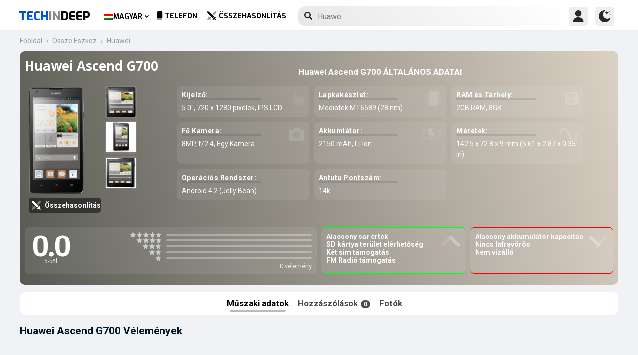

--- FILE ---
content_type: text/html; charset=UTF-8
request_url: https://www.techindeep.com/hu/huawei-ascend-g700
body_size: 17219
content:
<!doctype html>
<html lang="hu-HU" prefix="og: https://ogp.me/ns#">
<head>
	<title>Huawei Ascend G700 Specifikációk, Megjegyzések</title><link rel="stylesheet" href="https://4a61c644.delivery.rocketcdn.me/wp-content/cache/min/1/8fad2db886495c23596d9e23f514e73d.css" media="all" data-minify="1" />
    <meta http-equiv="Content-Type" content="text/html; charset=UTF-8" />
    <meta name="viewport" content="width=device-width, minimum-scale=1.0, maximum-scale=1.0, user-scalable=no">
	<meta name="author" content="Techindeep.com">
	<meta name="msapplication-config" content="none">
	<meta name="description" content="Huawei Ascend G700okostelefon. Szept  1, 2013 jelent meg. A képernyőjeIPS LCD5.0&Prime; méret. A2GB és az MT6589 áramot kap a processzortól. Készítsen képeket egy 8MP-es Egy Kamera kettős kamerával." />
	<meta property="og:description" content="Huawei Ascend G700okostelefon. Szept  1, 2013 jelent meg. A képernyőjeIPS LCD5.0&Prime; méret. A2GB és az MT6589 áramot kap a processzortól. Készítsen képeket egy 8MP-es Egy Kamera kettős kamerával." />
	<meta name="twitter:description" content="Huawei Ascend G700okostelefon. Szept  1, 2013 jelent meg. A képernyőjeIPS LCD5.0&Prime; méret. A2GB és az MT6589 áramot kap a processzortól. Készítsen képeket egy 8MP-es Egy Kamera kettős kamerával." />
    <link rel="profile" href="http://gmpg.org/xfn/11" />
	<link rel="stylesheet" href="https://fonts.googleapis.com/css?family=Roboto%3A400%2C700%7COpen%20Sans%3A400%2C700%2C800%7CExo%3A700%2C800&#038;display=swap" />
	<meta name="keywords" content="Huawei Ascend G700,Huawei,Ascend G700,mobil,telefon,mobiltelefon,info,specifikációk,leírás,összehasonlítás,Ár,GSM,információ,vélemény,felülvizsgálat" />
	<meta property="product:category" content="smartphones" />
	<meta property="product:brand" content="Huawei" />
	 <meta property="og:image" content="https://www.techindeep.com/phones/devicephotos/huawei-ascend-g700.jpg"/>     <link rel="pingback" href="https://www.techindeep.com/xmlrpc.php" />
      <link rel="alternate" hreflang="x-default" href="https://www.techindeep.com/huawei-ascend-g700" />
<link rel="alternate" hreflang="hu" href="https://www.techindeep.com/hu/huawei-ascend-g700" />
<link rel="alternate" hreflang="ru" href="https://www.techindeep.com/ru/huawei-ascend-g700" />
<link rel="alternate" hreflang="tr" href="https://www.techindeep.com/tr/huawei-ascend-g700" />
<link rel="alternate" hreflang="de" href="https://www.techindeep.com/de/huawei-ascend-g700" />

<!-- Keresőoptimalizálás: Rank Math PRO - https://s.rankmath.com/home -->
<meta name="robots" content="index, follow, max-snippet:-1, max-video-preview:-1, max-image-preview:large"/>
<link rel="canonical" href="https://www.techindeep.com/hu/huawei-ascend-g700" />
<meta property="og:locale" content="hu_HU" />
<meta property="og:type" content="product" />
<meta property="og:title" content="Huawei Ascend G700 - Specifikációk, Megjegyzések" />
<meta property="og:url" content="https://www.techindeep.com/hu/huawei-ascend-g700" />
<meta property="og:site_name" content="Tech in Deep" />
<meta property="og:updated_time" content="2019-06-06T14:39:04+00:00" />
<meta property="og:image" content="https://4a61c644.delivery.rocketcdn.me/wp-content/uploads/2020/09/playstoreheader.jpg" />
<meta property="og:image:secure_url" content="https://4a61c644.delivery.rocketcdn.me/wp-content/uploads/2020/09/playstoreheader.jpg" />
<meta property="og:image:width" content="1024" />
<meta property="og:image:height" content="500" />
<meta property="og:image:alt" content="Huawei Ascend G700" />
<meta property="og:image:type" content="image/jpeg" />
<meta property="article:published_time" content="2019-06-06T10:36:17+00:00" />
<meta property="article:modified_time" content="2019-06-06T14:39:04+00:00" />
<meta name="twitter:card" content="summary_large_image" />
<meta name="twitter:title" content="Huawei Ascend G700 - Specifikációk, Megjegyzések" />
<meta name="twitter:site" content="@techindeep" />
<meta name="twitter:creator" content="@techindeep" />
<meta name="twitter:image" content="https://4a61c644.delivery.rocketcdn.me/wp-content/uploads/2020/09/playstoreheader.jpg" />
<meta name="twitter:label1" content="Time to read" />
<meta name="twitter:data1" content="Less than a minute" />
<!-- /Rank Math WordPress SEO plugin -->

<link rel='dns-prefetch' href='//ajax.googleapis.com' />
<link rel='dns-prefetch' href='//www.google.com' />
<link rel='dns-prefetch' href='//cdn.jsdelivr.net' />
<link rel='dns-prefetch' href='//4a61c644.delivery.rocketcdn.me' />
<link href='https://4a61c644.delivery.rocketcdn.me' rel='preconnect' />
<link rel="alternate" type="application/rss+xml" title="Tech in Deep &raquo; hírcsatorna" href="https://www.techindeep.com/hu/feed" />




<style id='ez-toc-inline-css' type='text/css'>
div#ez-toc-container p.ez-toc-title {font-size: 120%;}div#ez-toc-container p.ez-toc-title {font-weight: 500;}div#ez-toc-container ul li {font-size: 95%;}
</style>

<script type='text/javascript' src='https://ajax.googleapis.com/ajax/libs/jquery/3.4.1/jquery.min.js' id='jquery-js'></script>
<script type='text/javascript' src='https://www.google.com/recaptcha/api.js' id='google-reCaptcha-js'></script>
<script data-minify="1" type='text/javascript' src='https://4a61c644.delivery.rocketcdn.me/wp-content/cache/min/1/wp-content/themes/fortid/js/jquery.validate.js?ver=1767519959' id='validate-script-js'></script>
<script type='text/javascript' id='ajax-auth-script-js-extra'>
/* <![CDATA[ */
var ajax_auth_object = {"ajaxurl":"https:\/\/www.techindeep.com\/wp-admin\/admin-ajax.php","redirecturl":"https:\/\/www.techindeep.com\/hu\/huawei-ascend-g700","loadingmessage":"loadnim"};
/* ]]> */
</script>
<script data-minify="1" type='text/javascript' src='https://4a61c644.delivery.rocketcdn.me/wp-content/cache/min/1/wp-content/themes/fortid/js/ajax-auth-script.js?ver=1767519959' id='ajax-auth-script-js' defer></script>
<script data-minify="1" type='text/javascript' src='https://4a61c644.delivery.rocketcdn.me/wp-content/cache/min/1/wp-content/plugins/sitepress-multilingual-cms/res/js/jquery.cookie.js?ver=1767519959' id='jquery.cookie-js'></script>
<script type='text/javascript' id='wpml-cookie-js-extra'>
/* <![CDATA[ */
var wpml_cookies = {"wp-wpml_current_language":{"value":"hu","expires":1,"path":"\/"}};
var wpml_cookies = {"wp-wpml_current_language":{"value":"hu","expires":1,"path":"\/"}};
/* ]]> */
</script>
<script data-minify="1" type='text/javascript' src='https://4a61c644.delivery.rocketcdn.me/wp-content/cache/min/1/wp-content/plugins/sitepress-multilingual-cms/res/js/cookies/language-cookie.js?ver=1767519959' id='wpml-cookie-js' defer></script>
<script data-minify="1" type='text/javascript' src='https://4a61c644.delivery.rocketcdn.me/wp-content/cache/min/1/wp-content/plugins/sitepress-multilingual-cms/templates/language-switchers/legacy-dropdown-click/script.js?ver=1767519959' id='wpml-legacy-dropdown-click-0-js' defer></script>
<script data-minify="1" type='text/javascript' src='https://4a61c644.delivery.rocketcdn.me/wp-content/cache/min/1/wp-content/themes/fortid/js/navigation.js?ver=1767519959' id='fortid-navigation-js' defer></script>
<script type='text/javascript' src='https://cdn.jsdelivr.net/npm/swiper@5.3.7/js/swiper.min.js' id='Swiper-js'></script>
<link rel="https://api.w.org/" href="https://www.techindeep.com/hu/wp-json/" /><link rel="alternate" type="application/json" href="https://www.techindeep.com/hu/wp-json/wp/v2/pages/31874" /><link rel="EditURI" type="application/rsd+xml" title="RSD" href="https://www.techindeep.com/xmlrpc.php?rsd" />
<link rel="wlwmanifest" type="application/wlwmanifest+xml" href="https://4a61c644.delivery.rocketcdn.me/wp-includes/wlwmanifest.xml" /> 
<link rel='shortlink' href='https://www.techindeep.com/hu?p=31874' />
<link rel="alternate" type="application/json+oembed" href="https://www.techindeep.com/hu/wp-json/oembed/1.0/embed?url=https%3A%2F%2Fwww.techindeep.com%2Fhu%2Fhuawei-ascend-g700" />
<link rel="alternate" type="text/xml+oembed" href="https://www.techindeep.com/hu/wp-json/oembed/1.0/embed?url=https%3A%2F%2Fwww.techindeep.com%2Fhu%2Fhuawei-ascend-g700&#038;format=xml" />
<meta name="generator" content="WPML ver:4.4.9 stt:1,3,23,45,53;" />
<link rel="pingback" href="https://www.techindeep.com/xmlrpc.php"><link rel="icon" href="https://4a61c644.delivery.rocketcdn.me/wp-content/uploads/2019/06/cropped-SiteIcon-3-32x32.png" sizes="32x32" />
<link rel="icon" href="https://4a61c644.delivery.rocketcdn.me/wp-content/uploads/2019/06/cropped-SiteIcon-3-192x192.png" sizes="192x192" />
<link rel="apple-touch-icon" href="https://4a61c644.delivery.rocketcdn.me/wp-content/uploads/2019/06/cropped-SiteIcon-3-180x180.png" />
<meta name="msapplication-TileImage" content="https://4a61c644.delivery.rocketcdn.me/wp-content/uploads/2019/06/cropped-SiteIcon-3-270x270.png" />
<noscript><style id="rocket-lazyload-nojs-css">.rll-youtube-player, [data-lazy-src]{display:none !important;}</style></noscript>	  <link rel="stylesheet" href="https://www.techindeep.com/phones/style.min.css?v=0.9.8" />	
	<!-- Global site tag (gtag.js) - Google Analytics -->
	<script data-no-minify="1" async src="https://4a61c644.delivery.rocketcdn.me/wp-content/cache/busting/1/gtm-721d23c5613cb3f8ec875e2e454705e4.js"></script>
	<script>
	  window.dataLayer = window.dataLayer || [];
	  function gtag(){dataLayer.push(arguments);}
	  gtag('js', new Date());

	  gtag('config', 'UA-140967365-1');
	</script>
	<script src="https://www.techindeep.com/phones/yorum/3b-comments.js?v=0.9.8" defer></script>
	  <script src="https://cdnjs.cloudflare.com/ajax/libs/color-thief/2.3.0/color-thief.umd.js" defer></script>
	  <script src="https://www.techindeep.com/phones/script.min.js?v=0.9.8" defer></script>
</head>
<body class="page-template page-template-phonespecs page-template-phonespecs-php page page-id-31874 wp-custom-logo">

<div id="loginfrom" class="logforms">
	<div class="pc-close"></div>
	<form id="login" class="ajax-auth" action="login" method="post">
		<div class="padding15">
			<div class="form-header">
			<div class="h2">Bejelentkezés</div>
			<div class="newhere">Új vagy itt ? <a id="show_signup" href="#">Új fiók létrehozása</a></div>			</div>
			<div class="status"></div>
			<input type="hidden" id="security" name="security" value="d43797d1b4" /><input type="hidden" name="_wp_http_referer" value="/hu/huawei-ascend-g700" />  
			<label for="username">Felhasználónév vagy E-mail</label>
			<input id="username" type="text" class="required" name="username">
			<label for="password">Jelszó</label>
			<input id="password" type="password" class="required" name="password">
		</div>
		<input class="submit_button" type="submit" value="Bejelentkezés">
	</form>
	<div class="social_login padding15">
		<div class="h3">Bejelentkezés a közösségi médiával</div>
				<a class="sclgn_button login_face" rel="nofollow noopener" href="https://www.techindeep.com/login?loginSocial=facebook" data-plugin="nsl" data-action="connect" data-redirect="current" data-provider="facebook" data-popupwidth="475" data-popupheight="175">
			<i class="fontaw-facebook-f"></i>Continue with<span>Facebook</span>
		</a>
		<a class="sclgn_button login_google" rel="nofollow noopener" href="https://www.techindeep.com/login?loginSocial=google" data-plugin="nsl" data-action="connect" data-redirect="current" data-provider="google" data-popupwidth="600" data-popupheight="600">
			<i class="fontaw-google"></i>Continue with<span>Google</span>
		</a>
	</div>
	<a id="show_fgtpass" rel="nofollow noopener" href="https://www.techindeep.com/hulogin?action=lostpassword">Elfelejtett jelszó</a>
</div>

<div id="registerfrom" class="logforms">
	<div class="pc-close"></div>
	<form id="register" class="ajax-auth" action="register" method="post">
	<div class="padding15">
		<div class="form-header">
		<div class="h2">Regisztrálás</div>
		<div class="newhere">Már van fiókja ? <a id="show_login" href="#">Bejelentkezés</a></div>		</div>	
		<div class="status"></div>
		<input type="hidden" id="signonsecurity" name="signonsecurity" value="6db0c777ff" /><input type="hidden" name="_wp_http_referer" value="/hu/huawei-ascend-g700" />        
		<label for="signonfullname">Teljes Neved</label>
			<input id="signonfullname" type="text" name="signonfullname" class="required">		
		<label for="signonname">Felhasználónév</label>
			<input id="signonname" type="text" name="signonname" class="required">
		<label for="email">E-Mail</label>
			<input id="email" type="text" class="required email" name="email">
		<label for="signonpassword">Jelszó</label>
			<input id="signonpassword" type="password" class="required" name="signonpassword" >
		<label for="password2">Jelszó megerősítés</label>
			<input type="password" id="password2" class="required" name="password2">
		<div class="g-recaptcha" data-sitekey="6LegbLgUAAAAABeTvFV3h_QyeHBvTLD1uNjGpL6-"></div>
	</div>
		<input class="submit_button" type="submit" value="Regisztrálás">  
	</form>
	<div class="social_login padding15">
		<div class="h3">Regisztrálás a közösségi médiával</div>
				<a class="sclgn_button login_face" rel="nofollow noopener" href="https://www.techindeep.com/login?loginSocial=facebook" data-plugin="nsl" data-action="connect" data-redirect="current" data-provider="facebook" data-popupwidth="475" data-popupheight="175">
			<i class="fontaw-facebook-f"></i>Continue with<span>Facebook</span>
		</a>
		<a class="sclgn_button login_google" rel="nofollow noopener" href="https://www.techindeep.com/login?loginSocial=google" data-plugin="nsl" data-action="connect" data-redirect="current" data-provider="google" data-popupwidth="600" data-popupheight="600">
			<i class="fontaw-google"></i>Continue with<span>Google</span>
		</a>
	</div>	
</div>

<div id="page" class="site">
	<header id="masthead" class="site-header">
	  <div class="container">
		  <div class="cont-left">
			<!--<div href="#" class="canvas_toggle"><i class="fontaw-bars"></i></div>-->
				<div class="site-branding">
									<a href="https://www.techindeep.com/hu" class="custom-logo-link" rel="home">
						<div id="site_logo"><span>TECH </span><span>IN </span><span>DEEP </span></div>
					</a>
									</div><!-- .site-branding -->
			</div>
			<nav id="site-navigation" class="main-navigation">
				<ul id="primary-menu" class="menu"><li id="menu-item-wpml-ls-32-hu" class="menu-item wpml-ls-slot-32 wpml-ls-item wpml-ls-item-hu wpml-ls-current-language wpml-ls-menu-item menu-item-type-wpml_ls_menu_item menu-item-object-wpml_ls_menu_item menu-item-has-children menu-item-wpml-ls-32-hu"><a title="Magyar" href="https://www.techindeep.com/hu/huawei-ascend-g700"><img width="18" height="12" class="wpml-ls-flag" src="data:image/svg+xml,%3Csvg%20xmlns='http://www.w3.org/2000/svg'%20viewBox='0%200%2018%2012'%3E%3C/svg%3E" alt="" data-lazy-src="https://4a61c644.delivery.rocketcdn.me/wp-content/plugins/sitepress-multilingual-cms/res/flags/hu.png"><noscript><img width="18" height="12" class="wpml-ls-flag" src="https://4a61c644.delivery.rocketcdn.me/wp-content/plugins/sitepress-multilingual-cms/res/flags/hu.png" alt=""></noscript><span class="wpml-ls-native" lang="hu">Magyar</span></a>
<ul class="sub-menu">
	<li id="menu-item-wpml-ls-32-en" class="menu-item wpml-ls-slot-32 wpml-ls-item wpml-ls-item-en wpml-ls-menu-item wpml-ls-first-item menu-item-type-wpml_ls_menu_item menu-item-object-wpml_ls_menu_item menu-item-wpml-ls-32-en"><a title="English" href="https://www.techindeep.com/huawei-ascend-g700"><img width="18" height="12" class="wpml-ls-flag" src="data:image/svg+xml,%3Csvg%20xmlns='http://www.w3.org/2000/svg'%20viewBox='0%200%2018%2012'%3E%3C/svg%3E" alt="" data-lazy-src="https://4a61c644.delivery.rocketcdn.me/wp-content/plugins/sitepress-multilingual-cms/res/flags/en.png"><noscript><img width="18" height="12" class="wpml-ls-flag" src="https://4a61c644.delivery.rocketcdn.me/wp-content/plugins/sitepress-multilingual-cms/res/flags/en.png" alt=""></noscript><span class="wpml-ls-native" lang="en">English</span></a></li>
	<li id="menu-item-wpml-ls-32-ru" class="menu-item wpml-ls-slot-32 wpml-ls-item wpml-ls-item-ru wpml-ls-menu-item menu-item-type-wpml_ls_menu_item menu-item-object-wpml_ls_menu_item menu-item-wpml-ls-32-ru"><a title="Русский" href="https://www.techindeep.com/ru/huawei-ascend-g700"><img width="18" height="12" class="wpml-ls-flag" src="data:image/svg+xml,%3Csvg%20xmlns='http://www.w3.org/2000/svg'%20viewBox='0%200%2018%2012'%3E%3C/svg%3E" alt="" data-lazy-src="https://4a61c644.delivery.rocketcdn.me/wp-content/plugins/sitepress-multilingual-cms/res/flags/ru.png"><noscript><img width="18" height="12" class="wpml-ls-flag" src="https://4a61c644.delivery.rocketcdn.me/wp-content/plugins/sitepress-multilingual-cms/res/flags/ru.png" alt=""></noscript><span class="wpml-ls-native" lang="ru">Русский</span></a></li>
	<li id="menu-item-wpml-ls-32-tr" class="menu-item wpml-ls-slot-32 wpml-ls-item wpml-ls-item-tr wpml-ls-menu-item menu-item-type-wpml_ls_menu_item menu-item-object-wpml_ls_menu_item menu-item-wpml-ls-32-tr"><a title="Türkçe" href="https://www.techindeep.com/tr/huawei-ascend-g700"><img width="18" height="12" class="wpml-ls-flag" src="data:image/svg+xml,%3Csvg%20xmlns='http://www.w3.org/2000/svg'%20viewBox='0%200%2018%2012'%3E%3C/svg%3E" alt="" data-lazy-src="https://4a61c644.delivery.rocketcdn.me/wp-content/plugins/sitepress-multilingual-cms/res/flags/tr.png"><noscript><img width="18" height="12" class="wpml-ls-flag" src="https://4a61c644.delivery.rocketcdn.me/wp-content/plugins/sitepress-multilingual-cms/res/flags/tr.png" alt=""></noscript><span class="wpml-ls-native" lang="tr">Türkçe</span></a></li>
	<li id="menu-item-wpml-ls-32-de" class="menu-item wpml-ls-slot-32 wpml-ls-item wpml-ls-item-de wpml-ls-menu-item wpml-ls-last-item menu-item-type-wpml_ls_menu_item menu-item-object-wpml_ls_menu_item menu-item-wpml-ls-32-de"><a title="Deutsch" href="https://www.techindeep.com/de/huawei-ascend-g700"><img width="18" height="12" class="wpml-ls-flag" src="data:image/svg+xml,%3Csvg%20xmlns='http://www.w3.org/2000/svg'%20viewBox='0%200%2018%2012'%3E%3C/svg%3E" alt="" data-lazy-src="https://4a61c644.delivery.rocketcdn.me/wp-content/plugins/sitepress-multilingual-cms/res/flags/de.png"><noscript><img width="18" height="12" class="wpml-ls-flag" src="https://4a61c644.delivery.rocketcdn.me/wp-content/plugins/sitepress-multilingual-cms/res/flags/de.png" alt=""></noscript><span class="wpml-ls-native" lang="de">Deutsch</span></a></li>
</ul>
</li>
<li id="menu-item-52343" class="menu-item menu-item-type-post_type menu-item-object-page menu-item-52343"><a href="https://www.techindeep.com/hu/all-devices"><i class="fontaw-mobile-android"></i>Telefon</a></li>
<li id="menu-item-52344" class="menu-item menu-item-type-post_type menu-item-object-page menu-item-52344"><a href="https://www.techindeep.com/hu/compare-phone"><i class="fontaw-swords"></i>Összehasonlítás</a></li>
</ul>			</nav>
			<form role="search" method="get" id="searchform" action="https://www.techindeep.com/hu" ><input class="search_input" autocomplete="off" tabindex="0" type="text" placeholder="Search in Techindeep..." value="" name="s" /><button type="submit" id="searchsubmit" value=""><i class="fontaw-search"></i><div class="loading displaynone"></div></button>			</form>		
			<div class="cont-right">
				<nav id="seac-nav" class="main-navigation">
										<li id="menu-item-account" class="menu-item menu-item-type-custom menu-item-object-custom">
						<div class="login_button notonline" id="show_login">
							<svg xmlns="http://www.w3.org/2000/svg" viewBox="0 0 512 512"><path d="M256 0c-74.439 0-135 60.561-135 135s60.561 135 135 135 135-60.561 135-135S330.439 0 256 0zM423.966 358.195C387.006 320.667 338.009 300 286 300h-60c-52.008 0-101.006 20.667-137.966 58.195C51.255 395.539 31 444.833 31 497c0 8.284 6.716 15 15 15h420c8.284 0 15-6.716 15-15 0-52.167-20.255-101.461-57.034-138.805z"/></svg>
						</div>
					</li>
										<div id="darkmo" class=""><svg xmlns="http://www.w3.org/2000/svg" viewBox="0 0 512 512"><circle cx="467" cy="45" r="15"/><circle cx="497" cy="166" r="15"/><path d="M257 512c109.336 0 206.353-70.668 241.421-174.35 2.139-6.313-.161-13.286-5.625-17.109-5.449-3.794-12.788-3.56-18.003.63C442.464 347.23 403.455 361 362 361c-99.258 0-181-80.742-181-180 0-62.065 32.509-119.989 85.302-153.256 5.654-3.56 7.617-10.459 5.757-16.875C270.213 4.453 263.68 0 257 0 116.39 0 0 115.39 0 256s116.39 256 257 256z"/><path d="M287 121c24.814 0 45 20.186 45 45 0 8.291 6.709 15 15 15s15-6.709 15-15c0-24.814 20.186-45 45-45 8.291 0 15-6.709 15-15s-6.709-15-15-15c-24.814 0-45-21.186-45-46 0-8.291-6.709-15-15-15s-15 6.709-15 15c0 24.814-20.186 46-45 46-8.291 0-15 6.709-15 15s6.709 15 15 15z"/></svg></div>
				</nav>
			</div>
	 </div>
	</header><!-- #masthead -->
	<div class="tid_search_result search_hide">
		<div class="phoneresultarea">
			<span class="topdesc">Phone Specifications</span>
			<div class="phoneresult"></div> 
		</div>
	</div>
	<div class="tid_bg_overlay" id="bg_search"></div>
	<div id="content" class="site-content">

	<div id="primary" class="container">
		<main id="main" class="site-main nosidebar">
<div class="containerspec">
	<div class="content-breadcrumb">
		<ul class="content-breadcrumb__list" itemscope="" itemtype="http://schema.org/BreadcrumbList">
			<li class="content-breadcrumb__list__item" itemprop="itemListElement" itemscope="" itemtype="http://schema.org/ListItem">
				<a itemprop="item" href="https://www.techindeep.com/" title="Technology News"><span itemprop="name">Főoldal</span></a>
				<meta itemprop="position" content="1">
			</li>				
			<li class="content-breadcrumb__list__item" itemprop="itemListElement" itemscope="" itemtype="http://schema.org/ListItem">
				<a itemprop="item" href="https://www.techindeep.com/hu/all-devices" title="All Devices"><span itemprop="name">Össze Eszköz</span></a>
				<meta itemprop="position" content="2">
			</li>
			<li class="content-breadcrumb__list__item" itemprop="itemListElement" itemscope="" itemtype="http://schema.org/ListItem">
				<a itemprop="item" href="huawei" title="Huawei"><span itemprop="name">Huawei</span></a>
				<meta itemprop="position" content="3">
			</li>
		</ul>
	</div>
				<input type="hidden" id="hidoutmodel" value="huaweiascendg700"/>
				<input type="hidden" id="hidmodel" value="Huawei Ascend G700"/>
				<input type="hidden" id="post_id" value="31874"/>

   <!-- Report form -->
   <div class="report-form-popup" id="myForm">
	  <div class="cancel" onclick="closeForm()"><i class="fontaw-times"></i></div>
	  <b>Report Error</b>  
	  [contact-form-7 id="28501" title="ReportDevice"]   </div>
	<div id="report-comment" class="logforms">
		<div class="pc-close"></div>
		[contact-form-7 id="50236" title="PSCR"]	</div>
	<header class="spectop" style="background:-o-linear-gradient(75deg,rgba(4,4,4),rgba(undefined));background:linear-gradient(75deg,rgba(4,4,4),rgba(undefined));">
	<div class="title_grp">
		<h1 class="page-title">Huawei Ascend G700</h1>
			</div>	
	
   <div class="center-stage">
    <div class="stage_left">
      <figure class="specs-photo-main lazyload">
         <img width="170" height="330" alt="Huawei Ascend G700" src="https://www.techindeep.com/phones/devicephotos/m_huawei-ascend-g700-1.png" class="main-img-block skip-lazy" onclick="openModal();currentSlide(1)">
		 <a href="compare-phone/huaweiascendg700" id="btn_cmph"><i class="fontaw-swords"></i><span>Összehasonlítás</span></a>
      </figure>

	  <ul class="specs-photo-child"><li><figure class="img"><img width="170" height="330" src="data:image/svg+xml,%3Csvg%20xmlns='http://www.w3.org/2000/svg'%20viewBox='0%200%20170%20330'%3E%3C/svg%3E" alt="Huawei Ascend G700" class="img-block-1" onclick="openModal();currentSlide(1)" data-lazy-src="https://www.techindeep.com/phones/devicephotos/m_huawei-ascend-g700-1.png"><noscript><img width="170" height="330" src="https://www.techindeep.com/phones/devicephotos/m_huawei-ascend-g700-1.png" alt="Huawei Ascend G700" class="img-block-1" onclick="openModal();currentSlide(1)"></noscript></figure><li><figure class="img"><img width="267" height="330" src="data:image/svg+xml,%3Csvg%20xmlns='http://www.w3.org/2000/svg'%20viewBox='0%200%20267%20330'%3E%3C/svg%3E" alt="Huawei Ascend G700" class="img-block-1" onclick="openModal();currentSlide(2)" data-lazy-src="https://www.techindeep.com/phones/devicephotos/m_huawei-ascend-g700-10.jpg"><noscript><img width="267" height="330" src="https://www.techindeep.com/phones/devicephotos/m_huawei-ascend-g700-10.jpg" alt="Huawei Ascend G700" class="img-block-1" onclick="openModal();currentSlide(2)"></noscript></figure></li><li><figure class="img"><img width="144" height="330" src="data:image/svg+xml,%3Csvg%20xmlns='http://www.w3.org/2000/svg'%20viewBox='0%200%20144%20330'%3E%3C/svg%3E" alt="Huawei Ascend G700" class="img-block-1" onclick="openModal();currentSlide(3)" data-lazy-src="https://www.techindeep.com/phones/devicephotos/m_huawei-ascend-g700-8.jpg"><noscript><img width="144" height="330" src="https://www.techindeep.com/phones/devicephotos/m_huawei-ascend-g700-8.jpg" alt="Huawei Ascend G700" class="img-block-1" onclick="openModal();currentSlide(3)"></noscript></figure></li></ul>	</div>
	
	<div class="stage_right swiper-container">
	<h2 id="h-specs">Huawei Ascend G700 ÁLTALÁNOS ADATAI</h2>
	<ul class="genelozellk swiper-wrapper">
	<div class="swiper-slide custom-slide">
		<li><span>Kijelző: </span>5.0&Prime;, 720 x 1280 pixelek, IPS LCD <i class="fontaw-hand-pointer"></i></li>		<li><span>Lapkakészlet: </span>Mediatek MT6589 (28 nm)<i class="fontaw-microchip"></i></li>		<li><span>RAM és Tárhely: </span>2GB RAM, 8GB<i class="fontaw-save"></i></li>		<li><span>Fő Kamera: </span>8MP, f/2.4, Egy Kamera<i class="fontaw-camera-alt"></i></li>		 </div>
		<div class="swiper-slide custom-slide">
		<li><span>Akkumlátor: </span>2150  mAh, Li-Ion<i class="fontaw-battery-bolt"></i></li>		<li><span>Méretek: </span>142.5 x 72.8 x 9 mm (5.61 x 2.87 x 0.35 in)<i class="fontaw-wave-sine"></i></li>				<li><span>Operációs Rendszer: </span>Android 4.2 (Jelly Bean)</li>		 <li><span>Antutu Pontszám: </span>14k </li>		 </div>
	</ul>
	<div class="swiper-pagination"></div>
 </div>	
 				<script>
				var swiper = new Swiper('.stage_right', {
					pagination: {
						el: '.swiper-pagination',
					},
				});
				</script>
   </div>
   
<div class="stage_alt">
	<div id="reply-main2">
<div class="star-reviews">
   <div class="leg">
      <div class="review-left">
         <div class="DYo30e" aria-label="Rated 0 5-ből">0.0</div>
		 <span id="oo5">5-ből</span>
      </div>
      <div class="star-grap">
	    <div class="star-bar">
			<span class="starts-out"></span>
			 <div class="hVgDpd" aria-label="0 az 5 csillagos visszajelzésekből">
				<div class="uYAcce" style="width:0%"></div>
			 </div>
		</div>
		<div class="star-bar">
			<span class="starts-out" id="star-4"></span>
			 <div class="hVgDpd" aria-label="0 az 4 csillagos visszajelzésekből">
				<div class="uYAcce" style="width:0%"></div>
			 </div>
		 </div>
		 <div class="star-bar">
			 <span class="starts-out" id="star-3"></span>
			 <div class="hVgDpd" aria-label="0 az 3 csillagos visszajelzésekből">
				<div class="uYAcce" style="width:0%"></div>
			 </div>
		 </div>
		 <div class="star-bar">
			 <span class="starts-out" id="star-2"></span>
			 <div class="hVgDpd" aria-label="0 az 2 csillagos visszajelzésekből">
				<div class="uYAcce" style="width:0%"></div>
			 </div>
		 </div>
		 <div class="star-bar">
			 <span class="starts-out" id="star-1"></span>
			 <div class="hVgDpd" aria-label="0 az 1 csillagos visszajelzésekből">
				<div class="uYAcce" style="width:0%"></div>
			 </div>
		 </div>
		<div class="aDeRH">0 vélemény</div>
      </div>
   </div>
</div>
	</div>
	 <ul class="specs-spotlight-features">
		<li id="displaycons">
		   <span>Alacsony sar érték</span>
		   <span>SD kártya terület elérhetőség</span>
		   <span>Két sim támogatás</span>
		   <span>FM Radió támogatás</span>
		   <i class="fontaw-chevron-up1"></i>
		</li>
		<li id="displaypros">
		   <span>Alacsony akkumulátor kapacítás</span>
		   <span>Nincs Infravörös</span>
		   <span>Nem vízálló</span>
		   <span></span>
		   <i class="fontaw-chevron-up1"></i>
		</li>
	 </ul>
	  </div> 
   </header>

  <ul class="buttons">
	 <li id="specs" class="act">Műszaki adatok
   <ul class="sidenav">
      <a href="#bbg1">Hálózat</a>
      <a href="#bbg2">Általános Specifikációk</a> 
      <a href="#bbattery">Akkumulátor</a> 
      <a href="#bbg3">Teljesítmény</a> 
      <a href="#bbg4">Kamera</a>
   </ul>
	 </li>
	 <li id="yorumlar"><a href="#reviews">Hozzászólások <span>0</span></a></li>
	 <li onclick="openModal();currentSlide(1)">Fotók</li>
  </ul>
				
	<section id="yutup">
		 <h2 class="nobg">Huawei Ascend G700 Vélemények</h2>
					 <div id="yutupcont">
			<div class="y-items">
				<figure class="item">
					<div class="noba"><img src="data:image/svg+xml,%3Csvg%20xmlns='http://www.w3.org/2000/svg'%20viewBox='0%200%20160%2090'%3E%3C/svg%3E" width="160" height="90" data-lazy-src="https://4a61c644.delivery.rocketcdn.me/wp-content/themes/fortid/images/preloader.gif"><noscript><img src="https://4a61c644.delivery.rocketcdn.me/wp-content/themes/fortid/images/preloader.gif" width="160" height="90"></noscript>
						<figcaption class="caption">
							<div class="author"></div>
						</figcaption>
					</div>
				</figure>
				<figure class="item">
					<div class="noba"><img src="data:image/svg+xml,%3Csvg%20xmlns='http://www.w3.org/2000/svg'%20viewBox='0%200%20160%2090'%3E%3C/svg%3E" width="160" height="90" data-lazy-src="https://4a61c644.delivery.rocketcdn.me/wp-content/themes/fortid/images/preloader.gif"><noscript><img src="https://4a61c644.delivery.rocketcdn.me/wp-content/themes/fortid/images/preloader.gif" width="160" height="90"></noscript>
						<figcaption class="caption">
							<div class="author"></div>
						</figcaption>
					</div>
				</figure>
				<figure class="item">
					<div class="noba"><img src="data:image/svg+xml,%3Csvg%20xmlns='http://www.w3.org/2000/svg'%20viewBox='0%200%20160%2090'%3E%3C/svg%3E" width="160" height="90" data-lazy-src="https://4a61c644.delivery.rocketcdn.me/wp-content/themes/fortid/images/preloader.gif"><noscript><img src="https://4a61c644.delivery.rocketcdn.me/wp-content/themes/fortid/images/preloader.gif" width="160" height="90"></noscript>
						<figcaption class="caption">
							<div class="author"></div>
						</figcaption>
					</div>
				</figure>			
			</div>	
		  </div>
		  			<div id="pgnyutup" class="phngallery">
			<div class="caption-container">
			<span>Youtube vélemények</span>
			  <p id="caption">Huawei Ascend G700</p>
			  <span class="close">&times;</span>
			</div>
		  <div class="phngal-content"></div>
		</div>	
	</section>
				

	
	<div class="displayflex amam">
   <div id="specs-list">
   <h2 class="nobg">Huawei Ascend G700 Specifikációk</h2>
	<div class="general-specs">
		 <div class="fake-h2" id="bbg2">Általános Specifikációk</div>
         <div class="general-text border-true" id="bg2">
			  <div class="baslik">INDÍTÁS</div>
				<table class="tid_specs_table" cellspacing="0" cellpadding="0">
				  <tbody>
				   <tr>
					  <td>Márka</td>
					  <td>Huawei<a class="spec_link" href="huawei">A Huawei okostelefonjai &gt;</a></td>
				   </tr>
				   <tr>
					  <td>Bejelentés</td>
					  <td></td>
				   </tr>
				   <tr>
					  <td>Kiadás dátuma</td>
					  <td>Szept  1, 2013</td>
				   </tr>
				   <tr>
					  <td>Ára</td>
					  <td>Körülbelül  190 EUR</td>
				   </tr>
				  </tbody>
				</table>
                  <h3 class="baslik">KIJELZŐ</h3>
					<table class="tid_specs_table" cellspacing="0" cellpadding="0">
					  <tbody>
					   <tr>
						  <td>Típus</td>
						  <td>
							 IPS LCD 						  </td>
					   </tr>
					   <tr>
							 <td>Képarány és PPI</td>
							 <td> 16:9 arány - 294 ppi sűrűség</td>
					   </tr>
					   <tr>
						  <td>Méret</td>
						  <td>5.0 hüvelyk, 68.9 cm<sup>2</sup> (~66.4% képernyő-test arány)</td>
					   </tr>
					   <tr>
						  <td>Felbontás</td>
						  <td>720 x 1280 pixelek</td>
					   </tr>
					   <tr>
						  <td>A csúcs fényereje (nit)</td>
						  <td></td>
					   </tr>			   
					   <tr>
						  <td>Védelem</td>
						  <td></td>
					   </tr>
					   <tr>
						  <td>Tulajdonságok</td>
						  <td></td>
					   </tr>
					  </tbody>
					</table>
                  <div class="baslik">Test</div>
					<table class="tid_specs_table" cellspacing="0" cellpadding="0">
					  <tbody>
					   <tr>
						  <td>Színek</td>
						  <td>
							 <div class="color-sep color_black"><div class="color-circle"></div> Black</div><div class="color-sep color_white"><div class="color-circle"></div>  White</div>						  </td>
					   </tr>
					   <tr>
						  <td>Méretek</td>
						  <td>142.5 x 72.8 x 9 mm (5.61 x 2.87 x 0.35 in)</td>
					   </tr>
					   <tr>
						  <td>Súly</td>
						  <td>155 gr (5.47 oz)</td>
					   </tr>
					   <tr>
						  <td>Anyaghasználat</td>
						  <td>Műanyag, Üveg</td>
					   </tr>
					   <tr>
						  <td>Tanúsítvány</td>
						  <td></td>
					   </tr>
					   <tr>
						  <td>Vízállóság</td>
						  <td>No</td>
					   </tr>
					   <tr>
						  <td>Szenzorok</td>
						  <td>Gyorsulásmérő, Közelség, Iránytű</td>
					   </tr>
					   <tr>
						  <td>3.5mm Jack</td>
						  <td>Yes</td>
					   </tr>
					   <tr>
						  <td>NFC</td>
						  <td>No</td>
					   </tr>
					   <tr>
						  <td>Infravörös</td>
						  <td>No</td>
					   </tr>
					   <tr>
						  <td>USB Típus</td>
						  <td>microUSB 2.0</td>
					   </tr>
					   <tr>
						  <td>Hűtési Rendszer</td>
						  <td></td>
					   </tr>
					   <tr>
						  <td>HDMI</td>
						  <td></td>
					   </tr>			   
					   <tr>
						  <td>Hangszoró Hangosság (dB)</td>
						  <td></td>
					   </tr>
					  </tbody>
					</table>
         </div>
      </div>
      <div class="general-specs">
		 <div class="fake-h2" id="bbg2">Hálózat</div>
         <div class="general-text border-true" id="bg1">
                  <div class="baslik">Gyakoriságok</div>
				<table class="tid_specs_table" cellspacing="0" cellpadding="0">
				  <tbody>
				   <tr>
					  <td>Technológia</td>
					  <td>GSM / HSPA </td>
				   </tr>
					  <tr>
						 <td>2G Sávok</td>
						 <td>GSM - 900 / 1800 / 1900 - SIM 1 &amp; SIM 2</td>
					  </tr>
					  <tr>
						 <td>3G Sávok</td>
						 <td>HSDPA - 900 / 2100 - SIM 1</td>
					  </tr>
					  <tr>
						 <td>4G Sávok</td>
						 <td></td>
					  </tr>
					  <tr>
						 <td>5G Sávok</td>
						 <td></td>
					  </tr>				  
					  <tr>
						 <td>TD-SCDMA</td>
						 <td></td>
					  </tr>
					  <tr>
						 <td>Navigáció</td>
						 <td>Yes, with A-GPS</td>
					  </tr>
					  <tr>
						 <td>Hálózat sebesség</td>
						 <td>HSPA 42.2/5.76 Mbps</td>
					  </tr>
				  </tbody>
				</table>
				<div class="baslik">EGYÉB</div>
				<table class="tid_specs_table" cellspacing="0" cellpadding="0">
				  <tbody>
				   <tr>
						 <td>SIM Kártya Típus</td>
						 <td>Két SIM (Mini-SIM, Kettős készenléti állapot)</td>
				   </tr>
				   <tr>
					  <td>A SIM-terület száma</td>
					  <td>2</td>
				   </tr>
				   <tr>
					  <td>Wi-Fi</td>
					  <td>Wi-Fi 802.11 b/g/n, hotspot</td>
				   </tr>
				   <tr>
					  <td>Bluetooth</td>
					  <td>4.0, A2DP</td>
				   </tr>
					  
				   <tr>
					  <td>VoLTE</td>
					  <td></td>
				   </tr>
				   <tr>
					  <td>FM Rádió</td>
					  <td>Yes</td>
				   </tr>
				  </tbody>
				</table>
				
                  <div class="baslik">SAR <span class="mini-help"><span class="mini-helptext">Európai SAR-határértéke 2 W/kg.</span></span></div>
				  
				<table class="tid_specs_table" cellspacing="0" cellpadding="0">
				  <tbody>
				   <tr>
					  <td>Test SAR (EU)</td>
					  <td>0.66 W/kg</td>
				   </tr>
				   <tr>
					  <td>Fej SAR (EU)</td>
					  <td>0.401 W/kg</td>
				   </tr>
				   <tr>
					  <td>Test SAR (USA)</td>
					  <td></td>
				   </tr>
				   <tr>
					  <td>Fej SAR (USA)</td>
					  <td></td>
				   </tr>
				   <tr>
					  <td>&nbsp;</td>
					  <td></td>
				   </tr>
				  </tbody>
				</table>
							
         </div>
      </div>	  
      <div class="general-specs">
		 <div class="fake-h2" id="bbg2">Teljesítmény</div>
         <div class="general-text border-true" id="bg3">
			  <div class="baslik">PLATFROM</div>
			<table class="tid_specs_table" cellspacing="0" cellpadding="0">
			  <tbody>
			   <tr>
				  <td>Lapkakészlet</td>
				  <td>Mediatek MT6589 (28 nm)</td>
			   </tr>
			   <tr>
				  <td>CPU</td>
				  <td>Quad-core 1.2 GHz Cortex-A7</td>
			   </tr>
			   <tr>
				  <td>Bitek</td>
				  <td>32Bit</td>
			   </tr>
			   <tr>
				  <td>Magok</td>
				  <td>4</td>
			   </tr>
			   <tr>
				  <td>Gyártási technológia</td>
				  <td>28 nm</td>
			   </tr>			   			   
			   <tr>
				  <td>GPU</td>
				  <td>PowerVR SGX544</td>
			   </tr>
			   <tr>
				  <td>GPU Magok</td>
				  <td>1</td>
			   </tr>
			   <tr>
				  <td>GPU frekvencia</td>
				  <td>286 MHz</td>
			   </tr>
			   <tr>
				  <td>Operációs Rendszer</td>
				  <td>Android 4.2 (Jelly Bean)</td>
			   </tr>
			   			   <tr>
				  <td>Play Store</td>
				  <td></td>
			   </tr>
			   			  </tbody>
			</table>
							
			  <h3 class="baslik">MEMÓRIA</h3>
				<table class="tid_specs_table" cellspacing="0" cellpadding="0">
				  <tbody>
				   <tr>
					  <td>RAM Kapacítás</td>
					  <td>2GB</td>
				   </tr>
				   <tr>
					  <td>RAM Típus</td>
					  <td>LPDDR2</td>
				   </tr>
				   <tr>
					  <td>Tárhely</td>
					  <td>8GB</td>
				   </tr>
				   <tr>
					  <td>SD Kártya nyílás</td>
					  <td>microSD, akár: 32 GB (dedikált nyílás)</td>
				   </tr>
				  </tbody>
				</table>
							
                  <div class="baslik" id="bbattery">TELJESÍTMÉNYEK PONTSZÁM</div>
				  
						<table class="tid_specs_table" cellspacing="0" cellpadding="0">
							<tbody>
							   <tr>
								  <td><h3>Antutu Pontszám</h3></td>
								  <td>
									<div class="antutu-score">
										<img class="ikon" src="data:image/svg+xml,%3Csvg%20xmlns='http://www.w3.org/2000/svg'%20viewBox='0%200%200%200'%3E%3C/svg%3E" alt="Antutu Icon" data-lazy-src="https://techindeep.com/wp-content/themes/fortid/images/antutu.svg"><noscript><img class="ikon" src="https://techindeep.com/wp-content/themes/fortid/images/antutu.svg" alt="Antutu Icon"></noscript>
										<div class="ant-score">14k</div>
										<span class="gray"><b class="dot">•</b> Antutu </span>
										</div>
								  </td>
							   </tr>
							   						  </tbody>
						</table>
						
                  <h3 class="baslik" id="bbattery">AKKUMULÁTOR</h3>
					<table class="tid_specs_table" cellspacing="0" cellpadding="0">
					  <tbody>
					   <tr>
						  <td>Kapacítás</td>
						  <td>2150  mAh</td>
					   </tr>
					   <tr>
						  <td>Típus</td>
						  <td>Li-Ion</td>
					   </tr>
					   <tr>
						  <td>Gyors Töltés Technológia</td>
						  <td></td>
					   </tr>
					   <tr>
						  <td>Videó lejátszási ideje</td>
						  <td></td>
					   </tr>	
					   <tr>
						  <td>Gyors Töltés</td>
						  <td></td>
					   </tr>			   
					   <tr>
						  <td>Vezeték nélküli Töltés</td>
						  <td></td>
					   </tr>
					   <tr>
						  <td>Vezeték nélküli fordított töltés</td>
						  <td></td>
					   </tr>
					  </tbody>
					</table>
         </div>
      </div>
      <div class="general-specs">
		 <div class="fake-h2" id="bbg2">Kamera</div>
         <div class="general-text border-true" id="bg4">
                  <div class="baslik">Fő Kamera <span class="mini-help"><span class="mini-helptext">A következő funkciók a szoftverfrissítés függvényében változhatnak.</span></span></div>
			  			   			   			   			   			  				<table class="tid_specs_table" cellspacing="0" cellpadding="0">
				  <tbody>
				   <tr>
					  <td>Kép Felbontás</td>
					  <td>3264 x 2448 Pixelek, 7.99 MP</td>
				   </tr>
				   <tr>
					  <td>Videó Felbontás és FPS</td>
					  <td>1920x1080 (Full)</td>
				   </tr>		   
				   <tr>
					  <td>Optikai Stabilizátor (OIS)</td>
					  <td>No</td>
				   </tr>
				   <tr>
					  <td>Elektronikus Stabilizátor (EIS)</td>
					  <td></td>
				   </tr>
				   <tr>
					  <td>Lassított Felvétel</td>
					  <td>Yes</td>
				   </tr>			   
				   <tr>
					  <td>Tulajdonság</td>
					  <td></td>
				   </tr>
				  </tbody>
				</table>
							
                  <h3 class="baslik">DxOMark Pontszám</h3>
				  
				<table class="tid_specs_table" cellspacing="0" cellpadding="0">
					<tbody>
					   <tr>
						  <td>Mobil pontszám (hátsó)</td>
						  <td>
							 <div class="dxomark-score">
								<div class="dxo-main">
								   <div class="dxo-score" id="dxomb"></div>
								   <div class="dxo-group">
									  <div class="dxo-logo"></div>
									  <div class="dxo-type">Szelfi</div>
								   </div>
								</div>
								<div class="dxo-secondary">
								   <div class="dxo-score"></div>
								   <div class="dxo-type">Fotó</div>
								</div>
								<div class="dxo-secondary">
								   <div class="dxo-score"></div>
								   <div class="dxo-type">Videó</div>
								</div>
							 </div>
						  </td>
					   </tr>
					   <tr>
						  <td>Szelfi Pontszám</td>
						  <td>
							 <div class="dxomark-score">
								<div class="dxo-main">
								   <div class="dxo-score" id="dxoslf"></div>
								   <div class="dxo-group">
									  <div class="dxo-logo"></div>
									  <div class="dxo-type">Selfie</div>
								   </div>
								</div>
								<div class="dxo-secondary">
								   <div class="dxo-score"></div>
								   <div class="dxo-type">Fotó</div>
								</div>
								<div class="dxo-secondary">
								   <div class="dxo-score"></div>
								   <div class="dxo-type">Videó</div>
								</div>
							 </div>
						  </td>
					   </tr>
				  </tbody>
				</table>
							
                 <h3 class="baslik">SZELFI KAMERA</h3>
			  			  <div class="cam_bub">
			  <div class="baslik"><i class="fontaw-camera"></i>Első Kamera</div>
				<table class="tid_specs_table" cellspacing="0" cellpadding="0">
				  <tbody>
				   <tr>
					  <td>Felbontás</td>
					  <td>1.3 MP</td>
				   </tr>			  
				   <tr>
					  <td>Szenzor</td>
					  <td></td>
				   </tr>
				   <tr>
					  <td>Aperture</td>
					  <td></td>
				   </tr>
				   <tr>
					  <td>Pixel Méret</td>
					  <td></td>
				   </tr>
				   <tr>
					  <td>Szenzor Méret</td>
					  <td></td>
				   </tr>
				   <tr>
					  <td>Lencse</td>
					  <td></td>
				   </tr>
				   <tr>
					  <td>Extra</td>
					  <td></td>
				   </tr>
				  </tbody>
				</table>
			   </div>
			   			   			   				<table class="tid_specs_table" cellspacing="0" cellpadding="0">
					<tbody>
					   <tr>
						  <td>Videó Felbontás és FPS</td>
						  <td>null</td>
					   </tr>
					   <tr>
						  <td>Tulajdonság</td>
						  <td></td>
					   </tr>
				  </tbody>
				</table>
         </div>
      </div>
	  
	  <p class="top-bar">Nem garantálhatjuk, hogy ezen az oldalon az adatok 100% -ban helyesek.  Ha olyan információt lát, amely Önnek helytelennek tartja, akkor jelentheti azt a "<a onclick="openForm()" class="breport">Ez</a>" gombbal.  Egyes szolgáltatások lokálisan megváltozhatnak</p>  
	  
		<section class="p-comparisons">
			<h2 id="comparisons">Népszerű összehasonlítások</h2>
			<div class="kucuksb top"><ul class="scroller-phones pc"></ul></div>		</section>
	  
	  <h2 id="reviews">Huawei Ascend G700 Felhasználói visszajelzések</h2>
      <div class="all-comments pad10"  id="phones-comments">
		<div class="fnc_bottom">
		  <div class="fnc_buttons">
			<div class="fncbuttn red">
			  <div class="fncicon">
				<i class="fontaw-hand-receiving"></i>
				Nekem van
			  </div>
			  <div class="fncinf">
				<p>Ha ezt a telefont használja, vagy van tapasztalata ezzel a telefonnal, válassza ezt a lehetőséget</p>
			  </div>
			  <div class="fncbtn" id="cincy">Írja meg a vélemyénét</div>
			</div>
			<div class="fncbuttn blue">
			  <div class="fncicon">
				<i class="fontaw-comment-alt-lines"></i>
				Nekem nincsen
			  </div>
			  <div class="fncinf">
				<p>Válassza ezt a lehetőséget, ha még nem használta ezt a telefont, és csak megjegyzést szeretne írni</p>
			  </div>
			  <div class="fncbtn" id="cyrmy">Komment</div>
			</div>
		  </div>
		</div>
		
<div id="commentsinp">
   <div class="no-comennt"><span>Noch keine Kommentare</span><span>Kommentiere als erstes</span></div></div>
								<input type="hidden" id="comm_s" value="0">								
      </div>
   </div>
				   
</div>
</div>
        </main> 
      </div>
	<div id="phngal" class="phngallery">
		<div class="caption-container">
		<span>fotók</span>
		  <p id="caption">Huawei Ascend G700</p>
		  <span class="close" onclick="closeModal()">&times;</span>
		</div>
	  <div class="phngal-content">
		<div class="phnphoto" onclick="closeModal()"><img width="170" height="330" src="data:image/svg+xml,%3Csvg%20xmlns='http://www.w3.org/2000/svg'%20viewBox='0%200%20170%20330'%3E%3C/svg%3E" alt="Huawei Ascend G700" data-lazy-src="https://www.techindeep.com/phones/devicephotos/m_huawei-ascend-g700-1.png"><noscript><img width="170" height="330" src="https://www.techindeep.com/phones/devicephotos/m_huawei-ascend-g700-1.png" alt="Huawei Ascend G700"></noscript></div><div class="phnphoto" onclick="closeModal()"><img width="267" height="330" src="data:image/svg+xml,%3Csvg%20xmlns='http://www.w3.org/2000/svg'%20viewBox='0%200%20267%20330'%3E%3C/svg%3E" alt="Huawei Ascend G700" data-lazy-src="https://www.techindeep.com/phones/devicephotos/m_huawei-ascend-g700-10.jpg"><noscript><img width="267" height="330" src="https://www.techindeep.com/phones/devicephotos/m_huawei-ascend-g700-10.jpg" alt="Huawei Ascend G700"></noscript></div><div class="phnphoto" onclick="closeModal()"><img width="144" height="330" src="data:image/svg+xml,%3Csvg%20xmlns='http://www.w3.org/2000/svg'%20viewBox='0%200%20144%20330'%3E%3C/svg%3E" alt="Huawei Ascend G700" data-lazy-src="https://www.techindeep.com/phones/devicephotos/m_huawei-ascend-g700-8.jpg"><noscript><img width="144" height="330" src="https://www.techindeep.com/phones/devicephotos/m_huawei-ascend-g700-8.jpg" alt="Huawei Ascend G700"></noscript></div>		<a class="prev" onclick="plusSlides(-1)">&#10094;</a>
		<a class="next" onclick="plusSlides(1)">&#10095;</a>
		<div class="bottom-thump">
		<div class="picthump"><img width="170" height="330" src="data:image/svg+xml,%3Csvg%20xmlns='http://www.w3.org/2000/svg'%20viewBox='0%200%20170%20330'%3E%3C/svg%3E" alt="Huawei Ascend G700" class="picthump-img" onclick="currentSlide(1)" data-lazy-src="https://www.techindeep.com/phones/devicephotos/m_huawei-ascend-g700-1.png"><noscript><img width="170" height="330" src="https://www.techindeep.com/phones/devicephotos/m_huawei-ascend-g700-1.png" alt="Huawei Ascend G700" class="picthump-img" onclick="currentSlide(1)"></noscript></div><div class="picthump"><img width="267" height="330" src="data:image/svg+xml,%3Csvg%20xmlns='http://www.w3.org/2000/svg'%20viewBox='0%200%20267%20330'%3E%3C/svg%3E" alt="Huawei Ascend G700" class="picthump-img" onclick="currentSlide(2)" data-lazy-src="https://www.techindeep.com/phones/devicephotos/m_huawei-ascend-g700-10.jpg"><noscript><img width="267" height="330" src="https://www.techindeep.com/phones/devicephotos/m_huawei-ascend-g700-10.jpg" alt="Huawei Ascend G700" class="picthump-img" onclick="currentSlide(2)"></noscript></div><div class="picthump"><img width="144" height="330" src="data:image/svg+xml,%3Csvg%20xmlns='http://www.w3.org/2000/svg'%20viewBox='0%200%20144%20330'%3E%3C/svg%3E" alt="Huawei Ascend G700" class="picthump-img" onclick="currentSlide(3)" data-lazy-src="https://www.techindeep.com/phones/devicephotos/m_huawei-ascend-g700-8.jpg"><noscript><img width="144" height="330" src="https://www.techindeep.com/phones/devicephotos/m_huawei-ascend-g700-8.jpg" alt="Huawei Ascend G700" class="picthump-img" onclick="currentSlide(3)"></noscript></div>		</div>
	  </div>
	</div>
	 
 <form onsubmit="return comments.add(this)" class="creplyform" id="cinform">
	<div class="form-header">
	   <div class="f-h3">Megjegyzés hozzáadása</div>
	   <span class="close"><i class="fontaw-times"></i></span>
	</div>
	<input type="hidden" name="reply_id" value=""/>
	<input type="hidden" name="comintype" value=""/>
	
	<div class="inputs" id="quest">
		<div class="soru_t">
		   <div class="t-h3">Mikor vetted?</div>
			<div class="ratio_labels multi">
				<div class="ratio_grp">
					<input id="bytimeone" name="bytime" type="radio" value="1">
					<label for="bytimeone">Néhány nappal ezelőtt.</label>
				</div>
				<div class="ratio_grp">
					<input id="bytimetwo" name="bytime" type="radio" value="2">
					<label for="bytimetwo">Kevesebb, mint egy hónapja.</label>
				</div>
				<div class="ratio_grp">
					<input id="bytimethree" name="bytime" type="radio" value="3">
					<label for="bytimethree">Kevesebb, mint három hónapja.</label>
				</div>
				<div class="ratio_grp">
					<input id="bytimefour" name="bytime" type="radio" value="4">
					<label for="bytimefour">Kevesebb, mint egy éve.</label>
				</div>
				<div class="ratio_grp">
					<input id="bytimefive" name="bytime" type="radio" value="5">
					<label for="bytimefive">Több, mint egy éve.</label>
				</div>
			</div>
		</div>
		<div class="h2">KÉPERNYŐ</div>
		<div class="soru_t">
		   <div class="t-h3">Hogyan látja a képernyőt napfényben?</div>
		  <div class="smiles-labels">
			<div class="ratio_grp">
				<input id="bysgnsone" name="bysgns" type="radio" value="1">
				<label for="bysgnsone"><i class="fontaw-sad-tear"></i></label>
			</div>
			<div class="ratio_grp">
				<input id="bysgnstwo" name="bysgns" type="radio" value="2">
				<label for="bysgnstwo"><i class="fontaw-frown"></i></label>
			</div>
			<div class="ratio_grp">
				<input id="bysgnsthree" name="bysgns" type="radio" value="3">
				<label for="bysgnsthree"><i class="fontaw-meh"></i></label>
			</div>
			<div class="ratio_grp">
				<input id="bysgnsfour" name="bysgns" type="radio" value="4">
				<label for="bysgnsfour"><i class="fontaw-smile"></i></label>
			</div>
			<div class="ratio_grp">
				<input id="bysgnsfive" name="bysgns" type="radio" value="5">
				<label for="bysgnsfive"><i class="fontaw-laugh"></i></label>
			</div>							
		  </div>
				<div class="ratio_grp noidea">
					<input id="bysgnsnull" name="bysgns" type="radio" value="6">
					<label for="bysgnsnull"><i class="fontaw-meh-rolling-eyes"></i><span>Nincs ötletem</span></label>
				</div>		  
		</div>
		
		<div class="soru_t">
		   <div class="t-h3">Szellem képernyő, beégés stb. Találkozott valamilyen helyzettel?</div>
			<div class="ratio_labels">
				<div class="ratio_grp">
					<input id="byscrghyes" name="byscrgh" type="radio" value="yes">
					<label for="byscrghyes">Yes</label>
				</div>
				<div class="ratio_grp">
					<input id="byscrghno" name="byscrgh" type="radio" value="no">
					<label for="byscrghno">Nem</label>
				</div>								
			</div>
				<div class="ratio_grp noidea">
					<input id="byscrghnull" name="byscrgh" type="radio" value="6">
					<label for="byscrghnull"><i class="fontaw-meh-rolling-eyes"></i><span>Nincs ötletem</span></label>
				</div>				
		</div>
		
		<div class="h2">HARDVER</div>
		<div class="soru_t">
		   <div class="t-h3">Milyen a teljesítmény a napi használatban?</div>
		  <div class="smiles-labels">
			<div class="ratio_grp">
				<input id="bygnprfone" name="bygnprf" type="radio" value="1">
				<label for="bygnprfone"><i class="fontaw-sad-tear"></i></label>
			</div>
			<div class="ratio_grp">
				<input id="bygnprftwo" name="bygnprf" type="radio" value="2">
				<label for="bygnprftwo"><i class="fontaw-frown"></i></label>
			</div>
			<div class="ratio_grp">
				<input id="bygnprfthree" name="bygnprf" type="radio" value="3">
				<label for="bygnprfthree"><i class="fontaw-meh"></i></label>
			</div>
			<div class="ratio_grp">
				<input id="bygnprffour" name="bygnprf" type="radio" value="4">
				<label for="bygnprffour"><i class="fontaw-smile"></i></label>
			</div>
			<div class="ratio_grp">
				<input id="bygnprffive" name="bygnprf" type="radio" value="5">
				<label for="bygnprffive"><i class="fontaw-laugh"></i></label>
			</div>							
		  </div>
				<div class="ratio_grp noidea">
					<input id="bygnprfnull" name="bygnprf" type="radio" value="6">
					<label for="bygnprfnull"><i class="fontaw-meh-rolling-eyes"></i><span>Nincs ötletem</span></label>
				</div>			  
		</div>
		
		<div class="soru_t">
		   <div class="t-h3">Milyen a teljesítmény magas grafikájú játékban?</div>
		  <div class="smiles-labels">
			<div class="ratio_grp">
				<input id="byyoynone" name="byyoyn" type="radio" value="1">
				<label for="byyoynone"><i class="fontaw-sad-tear"></i></label>
			</div>
			<div class="ratio_grp">
				<input id="byyoyntwo" name="byyoyn" type="radio" value="2">
				<label for="byyoyntwo"><i class="fontaw-frown"></i></label>
			</div>
			<div class="ratio_grp">
				<input id="byyoynthree" name="byyoyn" type="radio" value="3">
				<label for="byyoynthree"><i class="fontaw-meh"></i></label>
			</div>
			<div class="ratio_grp">
				<input id="byyoynfour" name="byyoyn" type="radio" value="4">
				<label for="byyoynfour"><i class="fontaw-smile"></i></label>
			</div>
			<div class="ratio_grp">
				<input id="byyoynfive" name="byyoyn" type="radio" value="5">
				<label for="byyoynfive"><i class="fontaw-laugh"></i></label>
			</div>							
		  </div>
				<div class="ratio_grp noidea">
					<input id="byyoynnull" name="byyoyn" type="radio" value="6">
					<label for="byyoynnull"><i class="fontaw-meh-rolling-eyes"></i><span>Nincs ötletem</span></label>
				</div>			  
		</div>
		
		<div class="soru_t">
		   <div class="t-h3">Milyen a telefon hangszórója?</div>
		  <div class="smiles-labels">
			<div class="ratio_grp">
				<input id="byhopone" name="byhop" type="radio" value="1">
				<label for="byhopone"><i class="fontaw-sad-tear"></i></label>
			</div>
			<div class="ratio_grp">
				<input id="byhoptwo" name="byhop" type="radio" value="2">
				<label for="byhoptwo"><i class="fontaw-frown"></i></label>
			</div>
			<div class="ratio_grp">
				<input id="byhopthree" name="byhop" type="radio" value="3">
				<label for="byhopthree"><i class="fontaw-meh"></i></label>
			</div>
			<div class="ratio_grp">
				<input id="byhopfour" name="byhop" type="radio" value="4">
				<label for="byhopfour"><i class="fontaw-smile"></i></label>
			</div>
			<div class="ratio_grp">
				<input id="byhopfive" name="byhop" type="radio" value="5">
				<label for="byhopfive"><i class="fontaw-laugh"></i></label>
			</div>							
		  </div>
				<div class="ratio_grp noidea">
					<input id="byhopnull" name="byhop" type="radio" value="6">
					<label for="byhopnull"><i class="fontaw-meh-rolling-eyes"></i><span>Nincs ötletem</span></label>
				</div>		  
		</div>
		
		<div class="soru_t">
		   <div class="t-h3">Milyen a telefon kézibeszélője?</div>
		  <div class="smiles-labels">
			<div class="ratio_grp">
				<input id="byahzone" name="byahz" type="radio" value="1">
				<label for="byahzone"><i class="fontaw-sad-tear"></i></label>
			</div>
			<div class="ratio_grp">
				<input id="byahztwo" name="byahz" type="radio" value="2">
				<label for="byahztwo"><i class="fontaw-frown"></i></label>
			</div>
			<div class="ratio_grp">
				<input id="byahzthree" name="byahz" type="radio" value="3">
				<label for="byahzthree"><i class="fontaw-meh"></i></label>
			</div>
			<div class="ratio_grp">
				<input id="byahzfour" name="byahz" type="radio" value="4">
				<label for="byahzfour"><i class="fontaw-smile"></i></label>
			</div>
			<div class="ratio_grp">
				<input id="byahzfive" name="byahz" type="radio" value="5">
				<label for="byahzfive"><i class="fontaw-laugh"></i></label>
			</div>							
		  </div>
				<div class="ratio_grp noidea">
					<input id="byahznull" name="byahz" type="radio" value="6">
					<label for="byahzfive"><i class="fontaw-meh-rolling-eyes"></i><span>Nincs ötletem</span></label>
				</div>			  
		</div>
		
		<div class="soru_t">
		   <div class="t-h3">Milyen az akkumulátor teljesítmény?</div>
			<div class="ratio_labels multi">
				<div class="ratio_grp">
					<input id="bybateone" name="bybate" type="radio" value="1">
					<label for="bybateone">Kevesebb, mint fél nap</label>
				</div>
				<div class="ratio_grp">
					<input id="bybatetwo" name="bybate" type="radio" value="2">
					<label for="bybatetwo">Kevesebb, mint egy nap</label>
				</div>
				<div class="ratio_grp">
					<input id="bybatethree" name="bybate" type="radio" value="3">
					<label for="bybatethree">Egy nap</label>
				</div>
				<div class="ratio_grp">
					<input id="bybatefour" name="bybate" type="radio" value="4">
					<label for="bybatefour">Több, mint egy nap</label>
				</div>
				<div class="ratio_grp">
					<input id="bybatefive" name="bybate" type="radio" value="5">
					<label for="bybatefive">Két vagy több nap</label>
				</div>
			</div>
				<div class="ratio_grp noidea">
					<input id="bybatenull" name="bybate" type="radio" value="6">
					<label for="bybatenull"><i class="fontaw-meh-rolling-eyes"></i><span>Nincs ötletem</span></label>
				</div>				
		</div>
		
		<div class="h2">Camera</div>
		<div class="soru_t">
		   <div class="t-h3">Milyen a napi felvételek minősége?</div>
		  <div class="smiles-labels">
			<div class="ratio_grp">
				<input id="bycagone" name="bycag" type="radio" value="1">
				<label for="bycagone"><i class="fontaw-sad-tear"></i></label>
			</div>
			<div class="ratio_grp">
				<input id="bycagtwo" name="bycag" type="radio" value="2">
				<label for="bycagtwo"><i class="fontaw-frown"></i></label>
			</div>
			<div class="ratio_grp">
				<input id="bycagthree" name="bycag" type="radio" value="3">
				<label for="bycagthree"><i class="fontaw-meh"></i></label>
			</div>
			<div class="ratio_grp">
				<input id="bycagfour" name="bycag" type="radio" value="4">
				<label for="bycagfour"><i class="fontaw-smile"></i></label>
			</div>
			<div class="ratio_grp">
				<input id="bycagfive" name="bycag" type="radio" value="5">
				<label for="bycagfive"><i class="fontaw-laugh"></i></label>
			</div>							
		  </div>
				<div class="ratio_grp noidea">
					<input id="bycagnull" name="bycag" type="radio" value="6">
					<label for="bycagnull"><i class="fontaw-meh-rolling-eyes"></i><span>Nincs ötletem</span></label>
				</div>			  
		</div>
		
		<div class="soru_t">
		   <div class="t-h3">Milyen a esti felvételek minősége?</div>
		  <div class="smiles-labels">
			<div class="ratio_grp">
				<input id="bycakmone" name="bycakm" type="radio" value="1">
				<label for="bycakmone"><i class="fontaw-sad-tear"></i></label>
			</div>
			<div class="ratio_grp">
				<input id="bycakmtwo" name="bycakm" type="radio" value="2">
				<label for="bycakmtwo"><i class="fontaw-frown"></i></label>
			</div>
			<div class="ratio_grp">
				<input id="bycakmthree" name="bycakm" type="radio" value="3">
				<label for="bycakmthree"><i class="fontaw-meh"></i></label>
			</div>
			<div class="ratio_grp">
				<input id="bycakmfour" name="bycakm" type="radio" value="4">
				<label for="bycakmfour"><i class="fontaw-smile"></i></label>
			</div>
			<div class="ratio_grp">
				<input id="bycakmfive" name="bycakm" type="radio" value="5">
				<label for="bycakmfive"><i class="fontaw-laugh"></i></label>
			</div>							
		  </div>
				<div class="ratio_grp noidea">
					<input id="bycakmnull" name="bycakm" type="radio" value="6">
					<label for="bycakmnull"><i class="fontaw-meh-rolling-eyes"></i><span>Nincs ötletem</span></label>
				</div>			  
		</div>
		
		<div class="soru_t">
		   <div class="t-h3">Milyen a szelfi képek minősége?</div>
		  <div class="smiles-labels">
			<div class="ratio_grp">
				<input id="bycaozkmone" name="bycaozkm" type="radio" value="1">
				<label for="bycaozkmone"><i class="fontaw-sad-tear"></i></label>
			</div>
			<div class="ratio_grp">
				<input id="bycaozkmtwo" name="bycaozkm" type="radio" value="2">
				<label for="bycaozkmtwo"><i class="fontaw-frown"></i></label>
			</div>
			<div class="ratio_grp">
				<input id="bycaozkmthree" name="bycaozkm" type="radio" value="3">
				<label for="bycaozkmthree"><i class="fontaw-meh"></i></label>
			</div>
			<div class="ratio_grp">
				<input id="bycaozkmfour" name="bycaozkm" type="radio" value="4">
				<label for="bycaozkmfour"><i class="fontaw-smile"></i></label>
			</div>
			<div class="ratio_grp">
				<input id="bycaozkmfive" name="bycaozkm" type="radio" value="5">
				<label for="bycaozkmfive"><i class="fontaw-laugh"></i></label>
			</div>							
		  </div>
				<div class="ratio_grp noidea">
					<input id="bycaozkmnull" name="bycaozkm" type="radio" value="6">
					<label for="bycaozkmnull"><i class="fontaw-meh-rolling-eyes"></i><span>Nincs ötletem</span></label>
				</div>			  
		</div>
		
		<div class="h2">CSATLAKOZHATÓSÁG</div>
		<div class="soru_t">
		   <div class="t-h3">milyen a lefedettség?</div>
		  <div class="smiles-labels">
			<div class="ratio_grp">
				<input id="bysbkone" name="bysbk" type="radio" value="1">
				<label for="bysbkone"><i class="fontaw-sad-tear"></i></label>
			</div>
			<div class="ratio_grp">
				<input id="bysbktwo" name="bysbk" type="radio" value="2">
				<label for="bysbktwo"><i class="fontaw-frown"></i></label>
			</div>
			<div class="ratio_grp">
				<input id="bysbkthree" name="bysbk" type="radio" value="3">
				<label for="bysbkthree"><i class="fontaw-meh"></i></label>
			</div>
			<div class="ratio_grp">
				<input id="bysbkfour" name="bysbk" type="radio" value="4">
				<label for="bysbkfour"><i class="fontaw-smile"></i></label>
			</div>
			<div class="ratio_grp">
				<input id="bysbkfive" name="bysbk" type="radio" value="5">
				<label for="bysbkfive"><i class="fontaw-laugh"></i></label>
			</div>							
		  </div>
				<div class="ratio_grp noidea">
					<input id="bysbknull" name="bysbk" type="radio" value="6">
					<label for="bysbknull"><i class="fontaw-meh-rolling-eyes"></i><span>Nincs ötletem</span></label>
				</div>			  
		</div>	

		<div class="soru_t">
		   <div class="t-h3">Milyen a GPS minősége?</div>
		  <div class="smiles-labels">
			<div class="ratio_grp">
				<input id="bygpssone" name="bygps" type="radio" value="1">
				<label for="bygpssone"><i class="fontaw-sad-tear"></i></label>
			</div>
			<div class="ratio_grp">
				<input id="bygpstwo" name="bygps" type="radio" value="2">
				<label for="bygpstwo"><i class="fontaw-frown"></i></label>
			</div>
			<div class="ratio_grp">
				<input id="bygpsthree" name="bygps" type="radio" value="3">
				<label for="bygpsthree"><i class="fontaw-meh"></i></label>
			</div>
			<div class="ratio_grp">
				<input id="bygpsfour" name="bygps" type="radio" value="4">
				<label for="bygpsfour"><i class="fontaw-smile"></i></label>
			</div>
			<div class="ratio_grp">
				<input id="bygpsfive" name="bygps" type="radio" value="5">
				<label for="bygpsfive"><i class="fontaw-laugh"></i></label>
			</div>							
		  </div>
				<div class="ratio_grp noidea">
					<input id="bygpsnull" name="bygps" type="radio" value="6">
					<label for="bygpsnull"><i class="fontaw-meh-rolling-eyes"></i><span>Nincs ötletem</span></label>
				</div>			  
		</div>
		
		<div class="h2">EGYÉB</div>
		<div class="soru_t">
		   <div class="t-h3">Milyen gyakran kap frissítést?</div>
			<div class="ratio_labels multi">
				<div class="ratio_grp">
					<input id="byupdtone" name="byupdt" type="radio" value="1">
					<label for="byupdtone">Soha.</label>
				</div>
				<div class="ratio_grp">
					<input id="byupdttwo" name="byupdt" type="radio" value="2">
					<label for="byupdttwo">Évente egyszer.</label>
				</div>
				<div class="ratio_grp">
					<input id="byupdtthree" name="byupdt" type="radio" value="3">
					<label for="byupdtthree">Körülbelül 6 hónap alatt.</label>
				</div>
				<div class="ratio_grp">
					<input id="byupdtfour" name="byupdt" type="radio" value="4">
					<label for="byupdtfour">Körülbelül 3 hónap alatt.</label>
				</div>
				<div class="ratio_grp">
					<input id="byupdtfive" name="byupdt" type="radio" value="5">
					<label for="byupdtfive">Havonta egyszer.</label>
				</div>
			</div>
				<div class="ratio_grp noidea">
					<input id="byupdtnull" name="byupdt" type="radio" value="6">
					<label for="byupdtnull"><i class="fontaw-meh-rolling-eyes"></i><span>Nincs ötletem</span></label>
				</div>				
		</div>							
	</div>
	
	<div class="inputs">
						<input type="hidden" id="chcguest" value="guest" />
			<div class="t-h3">A neved</div>
		   <input type="text" autocomplete="off" name="usname" maxlength="35" placeholder="" required/>
		   <span class="yrmnlg" id="yrmisim">A neve nem lehet kevesebb, mint 3 karakter.</span>
		   	
	   <div class="t-h3">Teszt címe</div>
		<input autocomplete="off" type="text" name="name" maxlength="200" placeholder="Foglald össze a tapasztalataidat az eszközzel" required/>
		<span class="yrmnlg" id="yrmtitle">A cím nem lehet kevesebb, mint 5 karakter.</span>
		  <div class="t-h3">Komment</div>
		  <textarea autocomplete="off" name="message" placeholder="Például: egy hónapja vettem és nagyon boldog vagyok..." required></textarea>
		<span class="yrmnlg" id="yrmmsj">Az üzenet nem lehet kevesebb, mint 15 karakter.</span>
	   <div class="t-h3">Alternatív telefon <span>(optimális)</span></div>
	   <input autocomplete="off" type="text" name="telonr" maxlength="45" placeholder="Melyik telefont javasolná ez a telefon helyett?"/>
	</div>
	<div class="inputs" id="inpnp">
	   <div class="pno">
		  <div class="input-row positif">
			 <div class="t-h3">Pozitívumok</div>
			 <ul class="input-list">
				<li class="item"><input autocomplete="off" type="text" name="positives[]" placeholder="Például: nagy teljesítmény" maxlength="50" /></li>
			 </ul>
		  </div>
		  <div class="input-row negatif">
			 <div class="t-h3">Negatívumok</div>
			 <ul class="input-list">
				<li class="item"><input autocomplete="off"type="text" name="negatives[]" placeholder="Például: rossz akkumulátor teljesítmény" maxlength="50" /></li>
			 </ul>
		  </div>
	   </div>
	</div>
	
	<div id="rating">
		<div class="soru_t">
		   <div class="t-h3" style="display:none;" id="cos">Összesített elégedettség</div>
		   <div class="t-h3" style="display:none;" id="cgt">Általános gondolat</div>
			<div class="smiles-labels">
				<div class="ratio_grp">
					<input id="rangesone" name="rating" type="radio" value="1">
					<label for="rangesone"><i class="fontaw-sad-tear"></i><span>1 csillag</span></label>
				</div>
				<div class="ratio_grp">
					<input id="rangetwo" name="rating" type="radio" value="2">
					<label for="rangetwo"><i class="fontaw-frown"></i><span>2 csillag</span></label>
				</div>
				<div class="ratio_grp">
					<input id="rangethree" name="rating" type="radio" value="3">
					<label for="rangethree"><i class="fontaw-meh"></i><span>3 csillag</span></label>
				</div>
				<div class="ratio_grp">
					<input id="rangefour" name="rating" type="radio" value="4">
					<label for="rangefour"><i class="fontaw-smile"></i><span>4 csillag</span></label>
				</div>
				<div class="ratio_grp">
					<input id="rangefive" name="rating" type="radio" value="5">
					<label for="rangefive"><i class="fontaw-laugh"></i><span>5 csillag</span></label>
				</div>							
		  </div>
	   </div>
		<span class="f-required" id="required-star"><span>Kérjük, töltse ki az üres mezőket.</span></span>
	</div>

	<div class="submit">
	   <input type="submit" class="cbutton" value="Hozzászólás küldéset"/>
	   <div class="lds-ellipsis displaynone">
		  <div></div>
		  <div></div>
		  <div></div>
		  <div></div>
	   </div>
	</div>
 </form>
	 
      
	</div><!-- #content -->

	<footer id="colophon" class="site-footer">
				<div class="container">
		<div class="footer-left">
										<a href="https://www.techindeep.com/hu" class="custom-logo-link infooter" rel="home">
					<div id="site_logo"><span>TECH </span><span>IN </span><span>DEEP </span></div>
				</a>
						<div class="socials_widget">
				<a href="https://www.facebook.com/techindeep/" target="_blank" rel="nofollow noopener" class="btn-facebook"><i class="fontaw-facebook"></i></a><a href="https://twitter.com/techindeep" rel="nofollow noopener" target="_blank" class="btn-twitter"><i class="fontaw-twitter"></i></a><a href="https://telegram.me/techindeep" rel="nofollow noopener"  target="_blank" class="btn-telegram"><i class="fontaw-telegram"></i></a><a href="https://instagram.com/techindeepcom" rel="nofollow noopener" target="_blank" class="btn-instagram"><i class="fontaw-instagram"></i></a><a href="https://play.google.com/store/apps/details?id=com.techindeep" rel="nofollow noopener"  class="btn-playstore"><i class="fontaw-google-play"></i></a><a href="https://discord.gg/Jkwmnvm" rel="nofollow noopener" class="btn-discord"><i class="fontaw-discord"></i></a>
			</div>	

		</div><!-- .site-info -->
		<nav class="footer-navigation" aria-label="FooterMenu">
			<div class="fnav">
				<span>
					Felfedez				</span>
				
				<ul id="menu-ampmenu" class="menu"><li id="menu-item-54586" class="menu-item menu-item-type-post_type menu-item-object-page menu-item-54586"><a href="https://www.techindeep.com/hu/compare-phone">Comparison</a></li>
<li id="menu-item-54585" class="menu-item menu-item-type-post_type menu-item-object-page menu-item-54585"><a href="https://www.techindeep.com/hu/all-devices">Phones</a></li>
<li id="menu-item-54587" class="menu-item menu-item-type-post_type menu-item-object-page menu-item-54587"><a href="https://www.techindeep.com/guide">Guide</a></li>
<li id="menu-item-54588" class="menu-item menu-item-type-custom menu-item-object-custom menu-item-54588"><a href="https://www.techindeep.com/shortnews">ShortNews</a></li>
</ul>			</div>
			<div class="fnav">
				<span>
					Telefonok				</span>
				<ul id="menu-ampmenu-1" class="menu"><li class="menu-item menu-item-type-post_type menu-item-object-page menu-item-54586"><a href="https://www.techindeep.com/hu/compare-phone">Comparison</a></li>
<li class="menu-item menu-item-type-post_type menu-item-object-page menu-item-54585"><a href="https://www.techindeep.com/hu/all-devices">Phones</a></li>
<li class="menu-item menu-item-type-post_type menu-item-object-page menu-item-54587"><a href="https://www.techindeep.com/guide">Guide</a></li>
<li class="menu-item menu-item-type-custom menu-item-object-custom menu-item-54588"><a href="https://www.techindeep.com/shortnews">ShortNews</a></li>
</ul>			</div>
		</nav><!-- .footer-navigation -->
		
		<div class="footer-bottom">
			<ul id="menu-ampmenu-2" class="menu"><li class="menu-item menu-item-type-post_type menu-item-object-page menu-item-54586"><a href="https://www.techindeep.com/hu/compare-phone">Comparison</a></li>
<li class="menu-item menu-item-type-post_type menu-item-object-page menu-item-54585"><a href="https://www.techindeep.com/hu/all-devices">Phones</a></li>
<li class="menu-item menu-item-type-post_type menu-item-object-page menu-item-54587"><a href="https://www.techindeep.com/guide">Guide</a></li>
<li class="menu-item menu-item-type-custom menu-item-object-custom menu-item-54588"><a href="https://www.techindeep.com/shortnews">ShortNews</a></li>
</ul>			<div class="copyright">©2020 Tech in Deep | All Rights Reserved.</div>
		</div><!-- .footer-bottom -->
		</div> <!-- .container -->
	</footer><!-- #colophon -->
	
</div><!-- #page -->
<script type='text/javascript' id='rocket-browser-checker-js-after'>
"use strict";var _createClass=function(){function defineProperties(target,props){for(var i=0;i<props.length;i++){var descriptor=props[i];descriptor.enumerable=descriptor.enumerable||!1,descriptor.configurable=!0,"value"in descriptor&&(descriptor.writable=!0),Object.defineProperty(target,descriptor.key,descriptor)}}return function(Constructor,protoProps,staticProps){return protoProps&&defineProperties(Constructor.prototype,protoProps),staticProps&&defineProperties(Constructor,staticProps),Constructor}}();function _classCallCheck(instance,Constructor){if(!(instance instanceof Constructor))throw new TypeError("Cannot call a class as a function")}var RocketBrowserCompatibilityChecker=function(){function RocketBrowserCompatibilityChecker(options){_classCallCheck(this,RocketBrowserCompatibilityChecker),this.passiveSupported=!1,this._checkPassiveOption(this),this.options=!!this.passiveSupported&&options}return _createClass(RocketBrowserCompatibilityChecker,[{key:"_checkPassiveOption",value:function(self){try{var options={get passive(){return!(self.passiveSupported=!0)}};window.addEventListener("test",null,options),window.removeEventListener("test",null,options)}catch(err){self.passiveSupported=!1}}},{key:"initRequestIdleCallback",value:function(){!1 in window&&(window.requestIdleCallback=function(cb){var start=Date.now();return setTimeout(function(){cb({didTimeout:!1,timeRemaining:function(){return Math.max(0,50-(Date.now()-start))}})},1)}),!1 in window&&(window.cancelIdleCallback=function(id){return clearTimeout(id)})}},{key:"isDataSaverModeOn",value:function(){return"connection"in navigator&&!0===navigator.connection.saveData}},{key:"supportsLinkPrefetch",value:function(){var elem=document.createElement("link");return elem.relList&&elem.relList.supports&&elem.relList.supports("prefetch")&&window.IntersectionObserver&&"isIntersecting"in IntersectionObserverEntry.prototype}},{key:"isSlowConnection",value:function(){return"connection"in navigator&&"effectiveType"in navigator.connection&&("2g"===navigator.connection.effectiveType||"slow-2g"===navigator.connection.effectiveType)}}]),RocketBrowserCompatibilityChecker}();
</script>
<script type='text/javascript' id='rocket-delay-js-js-after'>
(function() {
"use strict";var e=function(){function n(e,t){for(var r=0;r<t.length;r++){var n=t[r];n.enumerable=n.enumerable||!1,n.configurable=!0,"value"in n&&(n.writable=!0),Object.defineProperty(e,n.key,n)}}return function(e,t,r){return t&&n(e.prototype,t),r&&n(e,r),e}}();function n(e,t){if(!(e instanceof t))throw new TypeError("Cannot call a class as a function")}var t=function(){function r(e,t){n(this,r),this.attrName="data-rocketlazyloadscript",this.browser=t,this.options=this.browser.options,this.triggerEvents=e,this.userEventListener=this.triggerListener.bind(this)}return e(r,[{key:"init",value:function(){this._addEventListener(this)}},{key:"reset",value:function(){this._removeEventListener(this)}},{key:"_addEventListener",value:function(t){this.triggerEvents.forEach(function(e){return window.addEventListener(e,t.userEventListener,t.options)})}},{key:"_removeEventListener",value:function(t){this.triggerEvents.forEach(function(e){return window.removeEventListener(e,t.userEventListener,t.options)})}},{key:"_loadScriptSrc",value:function(){var r=this,e=document.querySelectorAll("script["+this.attrName+"]");0!==e.length&&Array.prototype.slice.call(e).forEach(function(e){var t=e.getAttribute(r.attrName);e.setAttribute("src",t),e.removeAttribute(r.attrName)}),this.reset()}},{key:"triggerListener",value:function(){this._loadScriptSrc(),this._removeEventListener(this)}}],[{key:"run",value:function(){RocketBrowserCompatibilityChecker&&new r(["keydown","mouseover","touchmove","touchstart","wheel"],new RocketBrowserCompatibilityChecker({passive:!0})).init()}}]),r}();t.run();
}());
</script>
<script type='text/javascript' id='rocket-preload-links-js-extra'>
/* <![CDATA[ */
var RocketPreloadLinksConfig = {"excludeUris":"\/xiaomi-mi-5-2|\/(.+\/)?feed\/?.+\/?|\/(?:.+\/)?embed\/|\/(index\\.php\/)?wp\\-json(\/.*|$)|\/hulogin|\/wp-admin|\/logout|\/hulogin","usesTrailingSlash":"","imageExt":"jpg|jpeg|gif|png|tiff|bmp|webp|avif","fileExt":"jpg|jpeg|gif|png|tiff|bmp|webp|avif|php|pdf|html|htm","siteUrl":"https:\/\/www.techindeep.com\/hu","onHoverDelay":"100","rateThrottle":"3"};
/* ]]> */
</script>
<script type='text/javascript' id='rocket-preload-links-js-after'>
(function() {
"use strict";var r="function"==typeof Symbol&&"symbol"==typeof Symbol.iterator?function(e){return typeof e}:function(e){return e&&"function"==typeof Symbol&&e.constructor===Symbol&&e!==Symbol.prototype?"symbol":typeof e},e=function(){function i(e,t){for(var n=0;n<t.length;n++){var i=t[n];i.enumerable=i.enumerable||!1,i.configurable=!0,"value"in i&&(i.writable=!0),Object.defineProperty(e,i.key,i)}}return function(e,t,n){return t&&i(e.prototype,t),n&&i(e,n),e}}();function i(e,t){if(!(e instanceof t))throw new TypeError("Cannot call a class as a function")}var t=function(){function n(e,t){i(this,n),this.browser=e,this.config=t,this.options=this.browser.options,this.prefetched=new Set,this.eventTime=null,this.threshold=1111,this.numOnHover=0}return e(n,[{key:"init",value:function(){!this.browser.supportsLinkPrefetch()||this.browser.isDataSaverModeOn()||this.browser.isSlowConnection()||(this.regex={excludeUris:RegExp(this.config.excludeUris,"i"),images:RegExp(".("+this.config.imageExt+")$","i"),fileExt:RegExp(".("+this.config.fileExt+")$","i")},this._initListeners(this))}},{key:"_initListeners",value:function(e){-1<this.config.onHoverDelay&&document.addEventListener("mouseover",e.listener.bind(e),e.listenerOptions),document.addEventListener("mousedown",e.listener.bind(e),e.listenerOptions),document.addEventListener("touchstart",e.listener.bind(e),e.listenerOptions)}},{key:"listener",value:function(e){var t=e.target.closest("a"),n=this._prepareUrl(t);if(null!==n)switch(e.type){case"mousedown":case"touchstart":this._addPrefetchLink(n);break;case"mouseover":this._earlyPrefetch(t,n,"mouseout")}}},{key:"_earlyPrefetch",value:function(t,e,n){var i=this,r=setTimeout(function(){if(r=null,0===i.numOnHover)setTimeout(function(){return i.numOnHover=0},1e3);else if(i.numOnHover>i.config.rateThrottle)return;i.numOnHover++,i._addPrefetchLink(e)},this.config.onHoverDelay);t.addEventListener(n,function e(){t.removeEventListener(n,e,{passive:!0}),null!==r&&(clearTimeout(r),r=null)},{passive:!0})}},{key:"_addPrefetchLink",value:function(i){return this.prefetched.add(i.href),new Promise(function(e,t){var n=document.createElement("link");n.rel="prefetch",n.href=i.href,n.onload=e,n.onerror=t,document.head.appendChild(n)}).catch(function(){})}},{key:"_prepareUrl",value:function(e){if(null===e||"object"!==(void 0===e?"undefined":r(e))||!1 in e||-1===["http:","https:"].indexOf(e.protocol))return null;var t=e.href.substring(0,this.config.siteUrl.length),n=this._getPathname(e.href,t),i={original:e.href,protocol:e.protocol,origin:t,pathname:n,href:t+n};return this._isLinkOk(i)?i:null}},{key:"_getPathname",value:function(e,t){var n=t?e.substring(this.config.siteUrl.length):e;return n.startsWith("/")||(n="/"+n),this._shouldAddTrailingSlash(n)?n+"/":n}},{key:"_shouldAddTrailingSlash",value:function(e){return this.config.usesTrailingSlash&&!e.endsWith("/")&&!this.regex.fileExt.test(e)}},{key:"_isLinkOk",value:function(e){return null!==e&&"object"===(void 0===e?"undefined":r(e))&&(!this.prefetched.has(e.href)&&e.origin===this.config.siteUrl&&-1===e.href.indexOf("?")&&-1===e.href.indexOf("#")&&!this.regex.excludeUris.test(e.href)&&!this.regex.images.test(e.href))}}],[{key:"run",value:function(){"undefined"!=typeof RocketPreloadLinksConfig&&new n(new RocketBrowserCompatibilityChecker({capture:!0,passive:!0}),RocketPreloadLinksConfig).init()}}]),n}();t.run();
}());
</script>
<script data-minify="1" type='text/javascript' src='https://4a61c644.delivery.rocketcdn.me/wp-content/cache/min/1/wp-content/themes/fortid/js/skip-link-focus-fix.js?ver=1767519959' id='fortid-skip-link-focus-fix-js' defer></script>
<script type='text/javascript' src='https://4a61c644.delivery.rocketcdn.me/wp-includes/js/wp-embed.min.js' id='wp-embed-js' defer></script>
<script>window.lazyLoadOptions={elements_selector:"img[data-lazy-src],.rocket-lazyload,iframe[data-lazy-src]",data_src:"lazy-src",data_srcset:"lazy-srcset",data_sizes:"lazy-sizes",class_loading:"lazyloading",class_loaded:"lazyloaded",threshold:300,callback_loaded:function(element){if(element.tagName==="IFRAME"&&element.dataset.rocketLazyload=="fitvidscompatible"){if(element.classList.contains("lazyloaded")){if(typeof window.jQuery!="undefined"){if(jQuery.fn.fitVids){jQuery(element).parent().fitVids()}}}}}};window.addEventListener('LazyLoad::Initialized',function(e){var lazyLoadInstance=e.detail.instance;if(window.MutationObserver){var observer=new MutationObserver(function(mutations){var image_count=0;var iframe_count=0;var rocketlazy_count=0;mutations.forEach(function(mutation){for(i=0;i<mutation.addedNodes.length;i++){if(typeof mutation.addedNodes[i].getElementsByTagName!=='function'){continue}
if(typeof mutation.addedNodes[i].getElementsByClassName!=='function'){continue}
images=mutation.addedNodes[i].getElementsByTagName('img');is_image=mutation.addedNodes[i].tagName=="IMG";iframes=mutation.addedNodes[i].getElementsByTagName('iframe');is_iframe=mutation.addedNodes[i].tagName=="IFRAME";rocket_lazy=mutation.addedNodes[i].getElementsByClassName('rocket-lazyload');image_count+=images.length;iframe_count+=iframes.length;rocketlazy_count+=rocket_lazy.length;if(is_image){image_count+=1}
if(is_iframe){iframe_count+=1}}});if(image_count>0||iframe_count>0||rocketlazy_count>0){lazyLoadInstance.update()}});var b=document.getElementsByTagName("body")[0];var config={childList:!0,subtree:!0};observer.observe(b,config)}},!1)</script><script data-no-minify="1" async src="https://4a61c644.delivery.rocketcdn.me/wp-content/plugins/wp-rocket/assets/js/lazyload/16.1/lazyload.min.js"></script><div id="comp_sepet">
	<div class="comp_header">
		<span>vs</span>
		<span>Összehasonlító lista</span>
		<svg stroke="currentColor" fill="currentColor" stroke-width="0" viewBox="0 0 256 512" color="white" height="1em" width="1em" xmlns="http://www.w3.org/2000/svg"><path d="M224.3 273l-136 136c-9.4 9.4-24.6 9.4-33.9 0l-22.6-22.6c-9.4-9.4-9.4-24.6 0-33.9l96.4-96.4-96.4-96.4c-9.4-9.4-9.4-24.6 0-33.9L54.3 103c9.4-9.4 24.6-9.4 33.9 0l136 136c9.5 9.4 9.5 24.6.1 34z"></path></svg>
	</div>
	<div class="comp_cont">
		<div class="content"></div>
		<a class="btn_comp" href="#">Összehasonlítás</a>
	</div>
</div>
</body>
</html>

<!-- This website is like a Rocket, isn't it? Performance optimized by WP Rocket. Learn more: https://wp-rocket.me -->

--- FILE ---
content_type: text/html; charset=utf-8
request_url: https://www.google.com/recaptcha/api2/anchor?ar=1&k=6LegbLgUAAAAABeTvFV3h_QyeHBvTLD1uNjGpL6-&co=aHR0cHM6Ly93d3cudGVjaGluZGVlcC5jb206NDQz&hl=en&v=PoyoqOPhxBO7pBk68S4YbpHZ&size=normal&anchor-ms=20000&execute-ms=30000&cb=15crbbjp1xmq
body_size: 49432
content:
<!DOCTYPE HTML><html dir="ltr" lang="en"><head><meta http-equiv="Content-Type" content="text/html; charset=UTF-8">
<meta http-equiv="X-UA-Compatible" content="IE=edge">
<title>reCAPTCHA</title>
<style type="text/css">
/* cyrillic-ext */
@font-face {
  font-family: 'Roboto';
  font-style: normal;
  font-weight: 400;
  font-stretch: 100%;
  src: url(//fonts.gstatic.com/s/roboto/v48/KFO7CnqEu92Fr1ME7kSn66aGLdTylUAMa3GUBHMdazTgWw.woff2) format('woff2');
  unicode-range: U+0460-052F, U+1C80-1C8A, U+20B4, U+2DE0-2DFF, U+A640-A69F, U+FE2E-FE2F;
}
/* cyrillic */
@font-face {
  font-family: 'Roboto';
  font-style: normal;
  font-weight: 400;
  font-stretch: 100%;
  src: url(//fonts.gstatic.com/s/roboto/v48/KFO7CnqEu92Fr1ME7kSn66aGLdTylUAMa3iUBHMdazTgWw.woff2) format('woff2');
  unicode-range: U+0301, U+0400-045F, U+0490-0491, U+04B0-04B1, U+2116;
}
/* greek-ext */
@font-face {
  font-family: 'Roboto';
  font-style: normal;
  font-weight: 400;
  font-stretch: 100%;
  src: url(//fonts.gstatic.com/s/roboto/v48/KFO7CnqEu92Fr1ME7kSn66aGLdTylUAMa3CUBHMdazTgWw.woff2) format('woff2');
  unicode-range: U+1F00-1FFF;
}
/* greek */
@font-face {
  font-family: 'Roboto';
  font-style: normal;
  font-weight: 400;
  font-stretch: 100%;
  src: url(//fonts.gstatic.com/s/roboto/v48/KFO7CnqEu92Fr1ME7kSn66aGLdTylUAMa3-UBHMdazTgWw.woff2) format('woff2');
  unicode-range: U+0370-0377, U+037A-037F, U+0384-038A, U+038C, U+038E-03A1, U+03A3-03FF;
}
/* math */
@font-face {
  font-family: 'Roboto';
  font-style: normal;
  font-weight: 400;
  font-stretch: 100%;
  src: url(//fonts.gstatic.com/s/roboto/v48/KFO7CnqEu92Fr1ME7kSn66aGLdTylUAMawCUBHMdazTgWw.woff2) format('woff2');
  unicode-range: U+0302-0303, U+0305, U+0307-0308, U+0310, U+0312, U+0315, U+031A, U+0326-0327, U+032C, U+032F-0330, U+0332-0333, U+0338, U+033A, U+0346, U+034D, U+0391-03A1, U+03A3-03A9, U+03B1-03C9, U+03D1, U+03D5-03D6, U+03F0-03F1, U+03F4-03F5, U+2016-2017, U+2034-2038, U+203C, U+2040, U+2043, U+2047, U+2050, U+2057, U+205F, U+2070-2071, U+2074-208E, U+2090-209C, U+20D0-20DC, U+20E1, U+20E5-20EF, U+2100-2112, U+2114-2115, U+2117-2121, U+2123-214F, U+2190, U+2192, U+2194-21AE, U+21B0-21E5, U+21F1-21F2, U+21F4-2211, U+2213-2214, U+2216-22FF, U+2308-230B, U+2310, U+2319, U+231C-2321, U+2336-237A, U+237C, U+2395, U+239B-23B7, U+23D0, U+23DC-23E1, U+2474-2475, U+25AF, U+25B3, U+25B7, U+25BD, U+25C1, U+25CA, U+25CC, U+25FB, U+266D-266F, U+27C0-27FF, U+2900-2AFF, U+2B0E-2B11, U+2B30-2B4C, U+2BFE, U+3030, U+FF5B, U+FF5D, U+1D400-1D7FF, U+1EE00-1EEFF;
}
/* symbols */
@font-face {
  font-family: 'Roboto';
  font-style: normal;
  font-weight: 400;
  font-stretch: 100%;
  src: url(//fonts.gstatic.com/s/roboto/v48/KFO7CnqEu92Fr1ME7kSn66aGLdTylUAMaxKUBHMdazTgWw.woff2) format('woff2');
  unicode-range: U+0001-000C, U+000E-001F, U+007F-009F, U+20DD-20E0, U+20E2-20E4, U+2150-218F, U+2190, U+2192, U+2194-2199, U+21AF, U+21E6-21F0, U+21F3, U+2218-2219, U+2299, U+22C4-22C6, U+2300-243F, U+2440-244A, U+2460-24FF, U+25A0-27BF, U+2800-28FF, U+2921-2922, U+2981, U+29BF, U+29EB, U+2B00-2BFF, U+4DC0-4DFF, U+FFF9-FFFB, U+10140-1018E, U+10190-1019C, U+101A0, U+101D0-101FD, U+102E0-102FB, U+10E60-10E7E, U+1D2C0-1D2D3, U+1D2E0-1D37F, U+1F000-1F0FF, U+1F100-1F1AD, U+1F1E6-1F1FF, U+1F30D-1F30F, U+1F315, U+1F31C, U+1F31E, U+1F320-1F32C, U+1F336, U+1F378, U+1F37D, U+1F382, U+1F393-1F39F, U+1F3A7-1F3A8, U+1F3AC-1F3AF, U+1F3C2, U+1F3C4-1F3C6, U+1F3CA-1F3CE, U+1F3D4-1F3E0, U+1F3ED, U+1F3F1-1F3F3, U+1F3F5-1F3F7, U+1F408, U+1F415, U+1F41F, U+1F426, U+1F43F, U+1F441-1F442, U+1F444, U+1F446-1F449, U+1F44C-1F44E, U+1F453, U+1F46A, U+1F47D, U+1F4A3, U+1F4B0, U+1F4B3, U+1F4B9, U+1F4BB, U+1F4BF, U+1F4C8-1F4CB, U+1F4D6, U+1F4DA, U+1F4DF, U+1F4E3-1F4E6, U+1F4EA-1F4ED, U+1F4F7, U+1F4F9-1F4FB, U+1F4FD-1F4FE, U+1F503, U+1F507-1F50B, U+1F50D, U+1F512-1F513, U+1F53E-1F54A, U+1F54F-1F5FA, U+1F610, U+1F650-1F67F, U+1F687, U+1F68D, U+1F691, U+1F694, U+1F698, U+1F6AD, U+1F6B2, U+1F6B9-1F6BA, U+1F6BC, U+1F6C6-1F6CF, U+1F6D3-1F6D7, U+1F6E0-1F6EA, U+1F6F0-1F6F3, U+1F6F7-1F6FC, U+1F700-1F7FF, U+1F800-1F80B, U+1F810-1F847, U+1F850-1F859, U+1F860-1F887, U+1F890-1F8AD, U+1F8B0-1F8BB, U+1F8C0-1F8C1, U+1F900-1F90B, U+1F93B, U+1F946, U+1F984, U+1F996, U+1F9E9, U+1FA00-1FA6F, U+1FA70-1FA7C, U+1FA80-1FA89, U+1FA8F-1FAC6, U+1FACE-1FADC, U+1FADF-1FAE9, U+1FAF0-1FAF8, U+1FB00-1FBFF;
}
/* vietnamese */
@font-face {
  font-family: 'Roboto';
  font-style: normal;
  font-weight: 400;
  font-stretch: 100%;
  src: url(//fonts.gstatic.com/s/roboto/v48/KFO7CnqEu92Fr1ME7kSn66aGLdTylUAMa3OUBHMdazTgWw.woff2) format('woff2');
  unicode-range: U+0102-0103, U+0110-0111, U+0128-0129, U+0168-0169, U+01A0-01A1, U+01AF-01B0, U+0300-0301, U+0303-0304, U+0308-0309, U+0323, U+0329, U+1EA0-1EF9, U+20AB;
}
/* latin-ext */
@font-face {
  font-family: 'Roboto';
  font-style: normal;
  font-weight: 400;
  font-stretch: 100%;
  src: url(//fonts.gstatic.com/s/roboto/v48/KFO7CnqEu92Fr1ME7kSn66aGLdTylUAMa3KUBHMdazTgWw.woff2) format('woff2');
  unicode-range: U+0100-02BA, U+02BD-02C5, U+02C7-02CC, U+02CE-02D7, U+02DD-02FF, U+0304, U+0308, U+0329, U+1D00-1DBF, U+1E00-1E9F, U+1EF2-1EFF, U+2020, U+20A0-20AB, U+20AD-20C0, U+2113, U+2C60-2C7F, U+A720-A7FF;
}
/* latin */
@font-face {
  font-family: 'Roboto';
  font-style: normal;
  font-weight: 400;
  font-stretch: 100%;
  src: url(//fonts.gstatic.com/s/roboto/v48/KFO7CnqEu92Fr1ME7kSn66aGLdTylUAMa3yUBHMdazQ.woff2) format('woff2');
  unicode-range: U+0000-00FF, U+0131, U+0152-0153, U+02BB-02BC, U+02C6, U+02DA, U+02DC, U+0304, U+0308, U+0329, U+2000-206F, U+20AC, U+2122, U+2191, U+2193, U+2212, U+2215, U+FEFF, U+FFFD;
}
/* cyrillic-ext */
@font-face {
  font-family: 'Roboto';
  font-style: normal;
  font-weight: 500;
  font-stretch: 100%;
  src: url(//fonts.gstatic.com/s/roboto/v48/KFO7CnqEu92Fr1ME7kSn66aGLdTylUAMa3GUBHMdazTgWw.woff2) format('woff2');
  unicode-range: U+0460-052F, U+1C80-1C8A, U+20B4, U+2DE0-2DFF, U+A640-A69F, U+FE2E-FE2F;
}
/* cyrillic */
@font-face {
  font-family: 'Roboto';
  font-style: normal;
  font-weight: 500;
  font-stretch: 100%;
  src: url(//fonts.gstatic.com/s/roboto/v48/KFO7CnqEu92Fr1ME7kSn66aGLdTylUAMa3iUBHMdazTgWw.woff2) format('woff2');
  unicode-range: U+0301, U+0400-045F, U+0490-0491, U+04B0-04B1, U+2116;
}
/* greek-ext */
@font-face {
  font-family: 'Roboto';
  font-style: normal;
  font-weight: 500;
  font-stretch: 100%;
  src: url(//fonts.gstatic.com/s/roboto/v48/KFO7CnqEu92Fr1ME7kSn66aGLdTylUAMa3CUBHMdazTgWw.woff2) format('woff2');
  unicode-range: U+1F00-1FFF;
}
/* greek */
@font-face {
  font-family: 'Roboto';
  font-style: normal;
  font-weight: 500;
  font-stretch: 100%;
  src: url(//fonts.gstatic.com/s/roboto/v48/KFO7CnqEu92Fr1ME7kSn66aGLdTylUAMa3-UBHMdazTgWw.woff2) format('woff2');
  unicode-range: U+0370-0377, U+037A-037F, U+0384-038A, U+038C, U+038E-03A1, U+03A3-03FF;
}
/* math */
@font-face {
  font-family: 'Roboto';
  font-style: normal;
  font-weight: 500;
  font-stretch: 100%;
  src: url(//fonts.gstatic.com/s/roboto/v48/KFO7CnqEu92Fr1ME7kSn66aGLdTylUAMawCUBHMdazTgWw.woff2) format('woff2');
  unicode-range: U+0302-0303, U+0305, U+0307-0308, U+0310, U+0312, U+0315, U+031A, U+0326-0327, U+032C, U+032F-0330, U+0332-0333, U+0338, U+033A, U+0346, U+034D, U+0391-03A1, U+03A3-03A9, U+03B1-03C9, U+03D1, U+03D5-03D6, U+03F0-03F1, U+03F4-03F5, U+2016-2017, U+2034-2038, U+203C, U+2040, U+2043, U+2047, U+2050, U+2057, U+205F, U+2070-2071, U+2074-208E, U+2090-209C, U+20D0-20DC, U+20E1, U+20E5-20EF, U+2100-2112, U+2114-2115, U+2117-2121, U+2123-214F, U+2190, U+2192, U+2194-21AE, U+21B0-21E5, U+21F1-21F2, U+21F4-2211, U+2213-2214, U+2216-22FF, U+2308-230B, U+2310, U+2319, U+231C-2321, U+2336-237A, U+237C, U+2395, U+239B-23B7, U+23D0, U+23DC-23E1, U+2474-2475, U+25AF, U+25B3, U+25B7, U+25BD, U+25C1, U+25CA, U+25CC, U+25FB, U+266D-266F, U+27C0-27FF, U+2900-2AFF, U+2B0E-2B11, U+2B30-2B4C, U+2BFE, U+3030, U+FF5B, U+FF5D, U+1D400-1D7FF, U+1EE00-1EEFF;
}
/* symbols */
@font-face {
  font-family: 'Roboto';
  font-style: normal;
  font-weight: 500;
  font-stretch: 100%;
  src: url(//fonts.gstatic.com/s/roboto/v48/KFO7CnqEu92Fr1ME7kSn66aGLdTylUAMaxKUBHMdazTgWw.woff2) format('woff2');
  unicode-range: U+0001-000C, U+000E-001F, U+007F-009F, U+20DD-20E0, U+20E2-20E4, U+2150-218F, U+2190, U+2192, U+2194-2199, U+21AF, U+21E6-21F0, U+21F3, U+2218-2219, U+2299, U+22C4-22C6, U+2300-243F, U+2440-244A, U+2460-24FF, U+25A0-27BF, U+2800-28FF, U+2921-2922, U+2981, U+29BF, U+29EB, U+2B00-2BFF, U+4DC0-4DFF, U+FFF9-FFFB, U+10140-1018E, U+10190-1019C, U+101A0, U+101D0-101FD, U+102E0-102FB, U+10E60-10E7E, U+1D2C0-1D2D3, U+1D2E0-1D37F, U+1F000-1F0FF, U+1F100-1F1AD, U+1F1E6-1F1FF, U+1F30D-1F30F, U+1F315, U+1F31C, U+1F31E, U+1F320-1F32C, U+1F336, U+1F378, U+1F37D, U+1F382, U+1F393-1F39F, U+1F3A7-1F3A8, U+1F3AC-1F3AF, U+1F3C2, U+1F3C4-1F3C6, U+1F3CA-1F3CE, U+1F3D4-1F3E0, U+1F3ED, U+1F3F1-1F3F3, U+1F3F5-1F3F7, U+1F408, U+1F415, U+1F41F, U+1F426, U+1F43F, U+1F441-1F442, U+1F444, U+1F446-1F449, U+1F44C-1F44E, U+1F453, U+1F46A, U+1F47D, U+1F4A3, U+1F4B0, U+1F4B3, U+1F4B9, U+1F4BB, U+1F4BF, U+1F4C8-1F4CB, U+1F4D6, U+1F4DA, U+1F4DF, U+1F4E3-1F4E6, U+1F4EA-1F4ED, U+1F4F7, U+1F4F9-1F4FB, U+1F4FD-1F4FE, U+1F503, U+1F507-1F50B, U+1F50D, U+1F512-1F513, U+1F53E-1F54A, U+1F54F-1F5FA, U+1F610, U+1F650-1F67F, U+1F687, U+1F68D, U+1F691, U+1F694, U+1F698, U+1F6AD, U+1F6B2, U+1F6B9-1F6BA, U+1F6BC, U+1F6C6-1F6CF, U+1F6D3-1F6D7, U+1F6E0-1F6EA, U+1F6F0-1F6F3, U+1F6F7-1F6FC, U+1F700-1F7FF, U+1F800-1F80B, U+1F810-1F847, U+1F850-1F859, U+1F860-1F887, U+1F890-1F8AD, U+1F8B0-1F8BB, U+1F8C0-1F8C1, U+1F900-1F90B, U+1F93B, U+1F946, U+1F984, U+1F996, U+1F9E9, U+1FA00-1FA6F, U+1FA70-1FA7C, U+1FA80-1FA89, U+1FA8F-1FAC6, U+1FACE-1FADC, U+1FADF-1FAE9, U+1FAF0-1FAF8, U+1FB00-1FBFF;
}
/* vietnamese */
@font-face {
  font-family: 'Roboto';
  font-style: normal;
  font-weight: 500;
  font-stretch: 100%;
  src: url(//fonts.gstatic.com/s/roboto/v48/KFO7CnqEu92Fr1ME7kSn66aGLdTylUAMa3OUBHMdazTgWw.woff2) format('woff2');
  unicode-range: U+0102-0103, U+0110-0111, U+0128-0129, U+0168-0169, U+01A0-01A1, U+01AF-01B0, U+0300-0301, U+0303-0304, U+0308-0309, U+0323, U+0329, U+1EA0-1EF9, U+20AB;
}
/* latin-ext */
@font-face {
  font-family: 'Roboto';
  font-style: normal;
  font-weight: 500;
  font-stretch: 100%;
  src: url(//fonts.gstatic.com/s/roboto/v48/KFO7CnqEu92Fr1ME7kSn66aGLdTylUAMa3KUBHMdazTgWw.woff2) format('woff2');
  unicode-range: U+0100-02BA, U+02BD-02C5, U+02C7-02CC, U+02CE-02D7, U+02DD-02FF, U+0304, U+0308, U+0329, U+1D00-1DBF, U+1E00-1E9F, U+1EF2-1EFF, U+2020, U+20A0-20AB, U+20AD-20C0, U+2113, U+2C60-2C7F, U+A720-A7FF;
}
/* latin */
@font-face {
  font-family: 'Roboto';
  font-style: normal;
  font-weight: 500;
  font-stretch: 100%;
  src: url(//fonts.gstatic.com/s/roboto/v48/KFO7CnqEu92Fr1ME7kSn66aGLdTylUAMa3yUBHMdazQ.woff2) format('woff2');
  unicode-range: U+0000-00FF, U+0131, U+0152-0153, U+02BB-02BC, U+02C6, U+02DA, U+02DC, U+0304, U+0308, U+0329, U+2000-206F, U+20AC, U+2122, U+2191, U+2193, U+2212, U+2215, U+FEFF, U+FFFD;
}
/* cyrillic-ext */
@font-face {
  font-family: 'Roboto';
  font-style: normal;
  font-weight: 900;
  font-stretch: 100%;
  src: url(//fonts.gstatic.com/s/roboto/v48/KFO7CnqEu92Fr1ME7kSn66aGLdTylUAMa3GUBHMdazTgWw.woff2) format('woff2');
  unicode-range: U+0460-052F, U+1C80-1C8A, U+20B4, U+2DE0-2DFF, U+A640-A69F, U+FE2E-FE2F;
}
/* cyrillic */
@font-face {
  font-family: 'Roboto';
  font-style: normal;
  font-weight: 900;
  font-stretch: 100%;
  src: url(//fonts.gstatic.com/s/roboto/v48/KFO7CnqEu92Fr1ME7kSn66aGLdTylUAMa3iUBHMdazTgWw.woff2) format('woff2');
  unicode-range: U+0301, U+0400-045F, U+0490-0491, U+04B0-04B1, U+2116;
}
/* greek-ext */
@font-face {
  font-family: 'Roboto';
  font-style: normal;
  font-weight: 900;
  font-stretch: 100%;
  src: url(//fonts.gstatic.com/s/roboto/v48/KFO7CnqEu92Fr1ME7kSn66aGLdTylUAMa3CUBHMdazTgWw.woff2) format('woff2');
  unicode-range: U+1F00-1FFF;
}
/* greek */
@font-face {
  font-family: 'Roboto';
  font-style: normal;
  font-weight: 900;
  font-stretch: 100%;
  src: url(//fonts.gstatic.com/s/roboto/v48/KFO7CnqEu92Fr1ME7kSn66aGLdTylUAMa3-UBHMdazTgWw.woff2) format('woff2');
  unicode-range: U+0370-0377, U+037A-037F, U+0384-038A, U+038C, U+038E-03A1, U+03A3-03FF;
}
/* math */
@font-face {
  font-family: 'Roboto';
  font-style: normal;
  font-weight: 900;
  font-stretch: 100%;
  src: url(//fonts.gstatic.com/s/roboto/v48/KFO7CnqEu92Fr1ME7kSn66aGLdTylUAMawCUBHMdazTgWw.woff2) format('woff2');
  unicode-range: U+0302-0303, U+0305, U+0307-0308, U+0310, U+0312, U+0315, U+031A, U+0326-0327, U+032C, U+032F-0330, U+0332-0333, U+0338, U+033A, U+0346, U+034D, U+0391-03A1, U+03A3-03A9, U+03B1-03C9, U+03D1, U+03D5-03D6, U+03F0-03F1, U+03F4-03F5, U+2016-2017, U+2034-2038, U+203C, U+2040, U+2043, U+2047, U+2050, U+2057, U+205F, U+2070-2071, U+2074-208E, U+2090-209C, U+20D0-20DC, U+20E1, U+20E5-20EF, U+2100-2112, U+2114-2115, U+2117-2121, U+2123-214F, U+2190, U+2192, U+2194-21AE, U+21B0-21E5, U+21F1-21F2, U+21F4-2211, U+2213-2214, U+2216-22FF, U+2308-230B, U+2310, U+2319, U+231C-2321, U+2336-237A, U+237C, U+2395, U+239B-23B7, U+23D0, U+23DC-23E1, U+2474-2475, U+25AF, U+25B3, U+25B7, U+25BD, U+25C1, U+25CA, U+25CC, U+25FB, U+266D-266F, U+27C0-27FF, U+2900-2AFF, U+2B0E-2B11, U+2B30-2B4C, U+2BFE, U+3030, U+FF5B, U+FF5D, U+1D400-1D7FF, U+1EE00-1EEFF;
}
/* symbols */
@font-face {
  font-family: 'Roboto';
  font-style: normal;
  font-weight: 900;
  font-stretch: 100%;
  src: url(//fonts.gstatic.com/s/roboto/v48/KFO7CnqEu92Fr1ME7kSn66aGLdTylUAMaxKUBHMdazTgWw.woff2) format('woff2');
  unicode-range: U+0001-000C, U+000E-001F, U+007F-009F, U+20DD-20E0, U+20E2-20E4, U+2150-218F, U+2190, U+2192, U+2194-2199, U+21AF, U+21E6-21F0, U+21F3, U+2218-2219, U+2299, U+22C4-22C6, U+2300-243F, U+2440-244A, U+2460-24FF, U+25A0-27BF, U+2800-28FF, U+2921-2922, U+2981, U+29BF, U+29EB, U+2B00-2BFF, U+4DC0-4DFF, U+FFF9-FFFB, U+10140-1018E, U+10190-1019C, U+101A0, U+101D0-101FD, U+102E0-102FB, U+10E60-10E7E, U+1D2C0-1D2D3, U+1D2E0-1D37F, U+1F000-1F0FF, U+1F100-1F1AD, U+1F1E6-1F1FF, U+1F30D-1F30F, U+1F315, U+1F31C, U+1F31E, U+1F320-1F32C, U+1F336, U+1F378, U+1F37D, U+1F382, U+1F393-1F39F, U+1F3A7-1F3A8, U+1F3AC-1F3AF, U+1F3C2, U+1F3C4-1F3C6, U+1F3CA-1F3CE, U+1F3D4-1F3E0, U+1F3ED, U+1F3F1-1F3F3, U+1F3F5-1F3F7, U+1F408, U+1F415, U+1F41F, U+1F426, U+1F43F, U+1F441-1F442, U+1F444, U+1F446-1F449, U+1F44C-1F44E, U+1F453, U+1F46A, U+1F47D, U+1F4A3, U+1F4B0, U+1F4B3, U+1F4B9, U+1F4BB, U+1F4BF, U+1F4C8-1F4CB, U+1F4D6, U+1F4DA, U+1F4DF, U+1F4E3-1F4E6, U+1F4EA-1F4ED, U+1F4F7, U+1F4F9-1F4FB, U+1F4FD-1F4FE, U+1F503, U+1F507-1F50B, U+1F50D, U+1F512-1F513, U+1F53E-1F54A, U+1F54F-1F5FA, U+1F610, U+1F650-1F67F, U+1F687, U+1F68D, U+1F691, U+1F694, U+1F698, U+1F6AD, U+1F6B2, U+1F6B9-1F6BA, U+1F6BC, U+1F6C6-1F6CF, U+1F6D3-1F6D7, U+1F6E0-1F6EA, U+1F6F0-1F6F3, U+1F6F7-1F6FC, U+1F700-1F7FF, U+1F800-1F80B, U+1F810-1F847, U+1F850-1F859, U+1F860-1F887, U+1F890-1F8AD, U+1F8B0-1F8BB, U+1F8C0-1F8C1, U+1F900-1F90B, U+1F93B, U+1F946, U+1F984, U+1F996, U+1F9E9, U+1FA00-1FA6F, U+1FA70-1FA7C, U+1FA80-1FA89, U+1FA8F-1FAC6, U+1FACE-1FADC, U+1FADF-1FAE9, U+1FAF0-1FAF8, U+1FB00-1FBFF;
}
/* vietnamese */
@font-face {
  font-family: 'Roboto';
  font-style: normal;
  font-weight: 900;
  font-stretch: 100%;
  src: url(//fonts.gstatic.com/s/roboto/v48/KFO7CnqEu92Fr1ME7kSn66aGLdTylUAMa3OUBHMdazTgWw.woff2) format('woff2');
  unicode-range: U+0102-0103, U+0110-0111, U+0128-0129, U+0168-0169, U+01A0-01A1, U+01AF-01B0, U+0300-0301, U+0303-0304, U+0308-0309, U+0323, U+0329, U+1EA0-1EF9, U+20AB;
}
/* latin-ext */
@font-face {
  font-family: 'Roboto';
  font-style: normal;
  font-weight: 900;
  font-stretch: 100%;
  src: url(//fonts.gstatic.com/s/roboto/v48/KFO7CnqEu92Fr1ME7kSn66aGLdTylUAMa3KUBHMdazTgWw.woff2) format('woff2');
  unicode-range: U+0100-02BA, U+02BD-02C5, U+02C7-02CC, U+02CE-02D7, U+02DD-02FF, U+0304, U+0308, U+0329, U+1D00-1DBF, U+1E00-1E9F, U+1EF2-1EFF, U+2020, U+20A0-20AB, U+20AD-20C0, U+2113, U+2C60-2C7F, U+A720-A7FF;
}
/* latin */
@font-face {
  font-family: 'Roboto';
  font-style: normal;
  font-weight: 900;
  font-stretch: 100%;
  src: url(//fonts.gstatic.com/s/roboto/v48/KFO7CnqEu92Fr1ME7kSn66aGLdTylUAMa3yUBHMdazQ.woff2) format('woff2');
  unicode-range: U+0000-00FF, U+0131, U+0152-0153, U+02BB-02BC, U+02C6, U+02DA, U+02DC, U+0304, U+0308, U+0329, U+2000-206F, U+20AC, U+2122, U+2191, U+2193, U+2212, U+2215, U+FEFF, U+FFFD;
}

</style>
<link rel="stylesheet" type="text/css" href="https://www.gstatic.com/recaptcha/releases/PoyoqOPhxBO7pBk68S4YbpHZ/styles__ltr.css">
<script nonce="wup-yLT8YU2iVnV9Cg1zeQ" type="text/javascript">window['__recaptcha_api'] = 'https://www.google.com/recaptcha/api2/';</script>
<script type="text/javascript" src="https://www.gstatic.com/recaptcha/releases/PoyoqOPhxBO7pBk68S4YbpHZ/recaptcha__en.js" nonce="wup-yLT8YU2iVnV9Cg1zeQ">
      
    </script></head>
<body><div id="rc-anchor-alert" class="rc-anchor-alert"></div>
<input type="hidden" id="recaptcha-token" value="[base64]">
<script type="text/javascript" nonce="wup-yLT8YU2iVnV9Cg1zeQ">
      recaptcha.anchor.Main.init("[\x22ainput\x22,[\x22bgdata\x22,\x22\x22,\[base64]/[base64]/[base64]/bmV3IHJbeF0oY1swXSk6RT09Mj9uZXcgclt4XShjWzBdLGNbMV0pOkU9PTM/bmV3IHJbeF0oY1swXSxjWzFdLGNbMl0pOkU9PTQ/[base64]/[base64]/[base64]/[base64]/[base64]/[base64]/[base64]/[base64]\x22,\[base64]\\u003d\\u003d\x22,\[base64]/[base64]/[base64]/[base64]/wr8hSsOOwplQP0bDpF8ufMKTw64Fw5jCvMOlwqrDmMOCOCbDpcKHwr3CpjLDtsK/NsKjw6zCisKOwrrCkw4VMMKUcHxPw7BAwr59wrYgw7pKw4/DgE4rC8OmwqJWw6JCJWUnwo/DqC3DicK/wr7ChC7DicO9w57DscOIQ1FNJkRoCFUPAMOjw43DlMK/w5h0ImYOB8KAwr8OdF3DrG1abHnDqjldOUYwwonDrMKWET1Iw5J2w5VdwpLDjlXDj8OjC3TDosOow6ZvwrIbwqUtw4bCuBJLGsKdecKOwp9gw4s1OMObUSQTGWXCmiLDgMOIwrfDr21Fw57CjEfDg8KUA3HCl8O0DsODw40XC2/CuXYwalfDvMKyX8ONwo4owqtMIw5Aw4/Cs8KtFMKdwophwpvCtMK0dcOwSCwQwoY8YMK2wr7CmR7ClcOIccOGckDDp3dBOsOUwpMNw4fDh8OKEW5cJVxFwqR2wrksD8K9w7s3wpXDhHBJwpnCnmJ0wpHCjgRwV8Otw4nDlcKzw6/[base64]/woJZw5cbUMOuw6LCtDLCnlRCY8KVZ8KIwo43Sk0xDBsaZcKAw57CgALDrMKCwrjCrgs1AQM/eyZ/wqovwpzDqHlbwqHDizPDsWjDicOJIMOKSsKywpxsSxnDrcKTBG3DmMO7wrPDtg/CsF4Kwo/Dph8+wq7DlCzDisOkw6duwqvDocOAw6NVwpsgwot1w6oaJ8KWBMOyEnfDk8KAbkYQd8KIw4ksw77CknzCvy1dw6/CjcOcwpReJ8KGB3XDj8ODb8OTYS7CiVTDlMK+fQVrIhbDkcODdR/DmMOWwpjCjAPCvi3DuMKrwoBYAgcgI8OpXwtQw7Inw793TsOPw4JRfHbDscO1w73Dk8K4WsO1wolVbknDn1LCh8O9fMKsw4rDq8KWwovCjsOIwo3CnUdHwrYEU0/ClwFgK0vDoWDDrcKpw5/Dm1s/woBGw7U6wrQ4ZcKsS8OxMy3DksKGw7BQNxVqa8OEHggXd8Kmwq55RcObC8OiX8KWWhjDnktSKsKXw4IawprDrsKpw7bDgsKBVHwawqBsYsKywoHDjsKBDcKDDsKUw6d2w4dMwojCpFrCpsKtAGEfRkTDp2vCsm0hbyNMW3fDrjHDoUjDoMOYVhElKsKHwq/CuAvDlRHCvMKfwrHCs8OkwpVIw5BFX3fDu0XCgD3DvTjDvAbCgcKDO8K8V8K2w73Dq2cGR1/CpcOIwpx9w7pHXSbCtTh7HFVGw41PRDh/w6h9wr/DsMO4w5RFZsKxw7hzFWwMflzDkcOfasODB8K+WmFEw7NANcKuHX9bwpdLw5Nbw5vCvMOqw4I9MxjDnsOWwpfCij1QTA5iSsOWN0XDgMKSwqJOfMKSYh8WC8OjWcODwoM3M2M3ZcONTm3Dgj3Ch8Kfw6bCocOVYMO/wrogw7nDtsKzPCTDtcKKd8O/eBICWcK7JlTCrwQ4w5TDuWrDukHCqgXDtHzDrFJPwqTCvx/[base64]/w7fDslgNNyXCijN+woQ4wq3ChX7DuA1hw45XwqjCvHLCl8KncMKqwq7CrCpmwozDnHtIVMKJV2s5w7V7w7oGw7JOwplRR8OXBMOAUsOlQ8OiHMOPw4PDjmHChgfCsMOWwo/Dj8KaUU/[base64]/DqsODw64rw6rDvDbDtcOeZsOcIsOGRsK1X1lzw69JGMKYDG/DjMOYJD3Cr0DDuB4zAcOwwq8Mw5lxwr9Lw4lOwqJAw7d6JnM2wqBYwrNEGkrCq8KMBcORKsKeFcK6E8OZTXjCpTIkwpYTdyPDjsK+dVc6HcKfSjPCs8KJTsONwq/DgsKvbSXDsMKLPD/[base64]/Ds2d2OHjDqWgLZRoec8OLw4w5ScKpSsKYQcOVwpg2FsKEw70rKsKsLMKYRWN/[base64]/CpcOzwqnDrDJkdAnDtiYQw75ww782TcK9wpvCg8K1w7wYw6zChj4JwpvChMO4wqzDqHRWwoJXwogOK8K1w4TDogXChQbDmMOxecKfw5LDj8KyC8Oxwo/CsMO7woMfw5pMWkrDosKCC3tQwqXCucOywq3DpcKHwqxRw77Dv8ObwqcJw6vCk8OSwrjCocOmczcDbwXDuMKgWcK4ZzbDjiMVMB3CjyZuw4HCnHbCjcKZw5h1w7tHeHA4X8Kpw79yMUdQwrrCvm4mw5HDm8Oufj43woYYw4/DpMO8H8Ogwq/Dtj4aw6LDtMOdUWvCkMKLwrXCoG8ADW5Yw6Z1AMKqXADCkgbDpsKxDMKlAsOkwoTDlA7CrMKkacKGwojCgsKuIMOGwpM3w7XDl1ZYcsKzwrN7MDXCn0bDjMKDwrLDv8OQw55SwpbCnXRLOsOLw55Ww75gw7BFw5TCocKdC8K7wqTDqcK/eVIxUSbDk05DEcK8w7YqLFBGd1rDiQPDkMKWw5kwd8K5w5IQXMOIw7PDocKvZ8KiwpR6wqVpwqbCmmrCijLDocKuJMKjbsOxwobDoVZZY3QnwovCjMOOb8OMwoIZFcORUTbCvMKEw4bDlRbCv8K0wpDCqcONPcKLchwVPMKJBzBUwqpNw5PDpg0CwqVgw5Y1RgvDvcO/w75NHcKtwqPCuT17aMO3w7PDqlTDljYFwoVYw48KJ8KhaEgrwqzDgMOMKFxew50dw6XCszZCw7fCjQsbdAnCpjAeOMKkw5vDhmRVI8OwSmQ/P8OMKQMsw5jChsKxF2TDuMOjwpTDvCAzwpPDvsOPw40Sw67Dk8KZIsO3MjlwwpjDqjnCm1YSwrPDjE1EwojCoMOHewVFL8O2O0h6a3PCucKSWcKnw67DhsK/bA4Yw5piXcKIWsONVcOJD8ODSsOrwoTDj8KDPGHCvU4AwpjChsKjKsKlw75vwobDjMO0JXlOfMOQw4fCk8OgUSwSVsOtwqlfwofDrHjCrsOlwqpBd8ONZMK6O8KZwrXCmMO/[base64]/[base64]/CgcOOw4zDgMKSwrAEdMKXwpLCoArDusKRw73DnsOsZ8KPw4TDr8OILcKDwo3DlcOFSMO/wrFiM8Krw4rCqMOwZ8O+W8O3GgvDkGY3w5B7wrDCscOdP8OQw4zDrwcewpjDp8K7w49LRA/DmcONVcK8wrbDulrCuxwhwp0Hwoo7w7pDCxrCsnsmwoTChcKVbsOYNnbCh8KIwosfw7zDhwx1wrJ0EiXCvH/[base64]/O08QMsK3NQ3CksOywptuwppxwo4CwpbDnMO8Z8Krw5rCv8KtwpljdiDDocOcw5fCpsKwHnNAw5TDtMOiJFPCu8K6wrbDgcONwrDCscOww5xPw53Ch8KLOsOiT8OyRy/[base64]/DpSzDhyLCpMKZw5BTDhTClC7CggVVwqxRwqpGw5MDfmBDwrc9aMOew5ZYw7RxHl3CtMOjw5LDmsObwogGeEbDuh0zB8OIZcOow4shwp/CgsO0HcOXw6rDu1jDukrCulDCuBXDpcKmDSTDsAg1YybCtsO2wqvDsMKrwoLDg8KAw4DDpkQbbhgSwpDCqihEVVZYPUcdAMOQwrDCpU4SwqnDo2pswqJ1YcK/OcOFwovClcO3QgfDi8KxLXwbwovDucONXwU5w6JjfcOYwrjDn8OOwrMVw7l6w7HCmcK4PMOMLmYUHcOWwrsFwozCt8Kha8ONwqTCq0DDgsOvEcK7C8Klwqx5w7XDqB5Cw6DDqMOyw5bDl0/CgMOdTcKrKGUOAG4eU1k+w41mIsOQOMOOwpXDu8Oxw6nDtXXCsMKBDXLCuV/Cu8OHw4FLFD8/wo56w5ocw7bCvsOUw7PDnMKWYsOQNHoUwq0NwrhWwpUUw7HDh8KEcBHCs8K9XWfCjBXDmwTDg8O8wqfCvsObSMKda8OAwoEZdcOMZcK8w7QvclbDqHnCm8Obw73DnFQ+GsKpw6A+c3sPbxIuw5fCm3PCu1o1M1rDok/CgMKuw67DnMOJw53CkUNhwpjDhnHDgsO+w7jDjiRYw6loD8OTw6/Cr0t3wq/DtsKVwodDwpnDgivDrXHDiTLCuMOFwp7CuQHDksKMJMOjeyTDrsOvcsK3EUMIacK5IcO6w5XDjMOpTMKDwrLDlMO/XsOZw7xww4zDi8OPw5RmEz7DkMO2w5JuTcOBfVbDtMOAEULChF0yUcOWCX3Duz41GsO3OcO3MMK1dVRheiwlwrrDm0Afw5YKCsOZwpbCscOjw4Ydw6pNwqrDoMOYK8ODw4ByMAPDocO3DcOYwo0Jw7Uaw4rDt8OPwocWw4jDhsKTw7wxw6jDp8K0wqPCgcKNw7R7Ag/DjcOiJsOowrrDjnRLwrDDgXRVw6wNw7dOL8KSw4YCw69tw6nCvU1Yw5fCssKCYkLDj0oEOW9Xw7hZLMKKZSYhwphMw7jDoMOPKcK8eMKiVEXDtsKqYTXCp8K+KCo4A8OZw6bDqT/[base64]/CpsOgO2dNUAAzaCZHNMOFYn7DgxPDrkZrwrbDh21aw6l3wo/[base64]/DqRkqwpHDvxTCuwB8wpPCiMK2E8KpJi7CnMKgw5Q6ccOQw6vDkncswroaPcOpesOrw6TDvsKCN8KYwotBC8OaIcKeOERJwqPCuCXDryDDsBPCiVvCkCdvXFQYUGNrwr3CssOcwp0gCMKcY8OWwqTDuUTDosKPwr0vQsOiREkgwpsrw5VbBsOueHAcw6kvLsK/[base64]/VyzCq1VSFMKww5jCn3bCujzCosK8fsKwwpI8A8K1G3NWw75PIMOYNT9rwrPDmEAeI0Nmw4nCvVUCwq9mwr48PgEuC8KtwqZowodcDsKrw5Q5bsKYCcK9LVjDscOXYStiw4TCmcO/[base64]/VyQKwroIUFrCp8Kqwr09YsOXwoIXwqDDncK6w6Acw7PCgRLCoMOZwp4Rw6fDusKVw49CwrAHfMKdOcKVNi9Uw7nDncK+w7/Dim7DvkNzwrjCjjoKb8OnXUsbw4tcw4J1Pk/Dr3EEwrFawpPDlsOOw4XClUc1YMKiw4HDv8KyD8OnbsO/w4QUw6XCqsOCaMKWa8OnOsOFeBjCv0oXw57DhMO2w53DtzrCh8Kgw4RhEELDqXN/wr9gZl7DmB/DhcOkVnBNT8KVFcKdwpLCoGJww7LCuhDDnxrDoMO8wqAzV3fCksKocTYiw7c/wrJgwq7Dh8K/TVl4wp7CpsOvw6kMHiHDhcKzw4/Dhl5XwpLCksKrBSEyYMOHGsKyw7fDiCPClcOJwpfCksKAPcKpYcOhLMOyw6zCgXDDjl9ywq7CqmVqLQJJwqEqR2k9wpLCoGPDm8KBC8O+W8OSLsONwo7CtcKCWMOzwqrCjsOTY8Oiw6jDs8OYOiLDk3bDk1/[base64]/CvDjCllbCtywAw5AMR8OVWsKGw4U9O8KZwrnCusKIw5o+I3DDlMOyNk1NKcO4acOBeTjCjTbDkMKKw5ItDxvCvjZhwpcpLMOscBxGwpTCssKJB8KtwqDCrylyJcKKYFA1dMKBXBHDpsK7MHHDmMKhw7NGdMKxw6nDuMOrESgTfx/DvFkoOsK5Mz/CmsOfwpXCsMOiLMKyw680ZsONeMK7VzQsIz/DsipSw6I0wq/DlsOoCMOTQ8OcUVpaPAfCtwIbwqvCq0vDjSFPcWA3wpRdZsK8wot/UADCh8O8dcKlV8ODKMKeXSdIfjPDtHDDpsOKVMKlZMO4w4HCvhTCj8KnRCowIFnCmsKEeVlRZHZHZMKUw6nDtEzCujvDuU00wrcgw6bDixvCu2pmc8OUwqvDuG/DgcOHFjPCl35ewrLDsMKAwqldwr1sUMK7wojDi8KsFWBOSjTCnj4PwqsewplQQcKuw43DtcO0w4MFw6UEXCM9Z2jCi8KTARTDm8OFecKgU3PCp8K3w4rDvcOyG8OUwrkmcBRRwoXCucOdQ3HCq8Olw7zCo8O/woJQH8KEe2INGV14IsKEa8KbT8OoXnzCiRLDv8Ouw4EbSQHDr8Orw5LCvRIGTMOfwpd2w7RHw50cwrjCnV04TTfDslrDqsObHsO/w5orwqDDo8KpworDicO7HV51RHXDugYtwo/CujQoOsOeKsKvw7PDvMOSwrnDl8KvwrY5Y8Opwr/[base64]/wpkDMcK6wq/Cqm3DhMK4JMOFIMORwqHClgrDpVdbw4/CgsOIw5tcwrxOw7vChMOrQjjDmUVvF2nCnhXCgFPCrSNrMELCqcKQM05BwovChEjCvsOSBsOuP2p2ZMOga8KQw5nCnErCjsOaNMOLw7jCgcKhw7FDYHrCvsKuw6NzwprDhMOHPcKuX8Kxwr/[base64]/[base64]/[base64]/CiTLDgE4iwqnDkjgDF1TCq0V5ejULw6XDsMKZw5Rxw7bCq8OiGcOQAcOiGcKLO1YIwofDkWTCtxLDviHDv2vCj8KGDcOpdEokL29OE8Obw5Baw7VGQcKrwoPDmW4/[base64]/DhV4aw74cw7zCm19kNTBZwpQZUsOxEWJ/d8K8c8KIFVxgw5jDvcK9wrd3fGXCkWbCinnDrkluVAjCpwrCjMOjJMOuwpBgU20QwpEyZ3DDkwNxWXwXHCQ2NQU/w6AXwplBw7w/KsKwIsOVc2LCigBLPTHCksObwqXDl8Odwp1wbMO4OVLCtnfDrmV/wqMPcMOcUCtsw5Qiwr/[base64]/w6oPwprCumMvUXsJwr/CsizDtsKkJlbCicKuwqVpw4nCqBjCnC8/w4kPWsKVwrkCwqU5NDDDjsKvw7J1wr/DsibDmnJZMGTDhcO5AT8qwr8EwqEqbD/[base64]/w6N4w5JWUTYyfDHDnmIqGMOwUzvDg8KWX8KdVXUWLsOCU8Opw4fDnwPCgcOkwqQOw45uCn9ywrPCgxEzfsO1wr1jwozCiMOEFEU3w6PDkzx8wrrDuhopEW/DrlnDhMOCcHN6wrPDtMOdw7sIworCqGbClk/DvGXDulp0flPChMO3w6gOKMKrLihuw4Uswqg4wpzDjiwrQcOYwpDDmcOtwrvDjMOrZcK0OcOhXMKnY8KfRcOaw7XDksKybMKyOjBywrvDsMOiPcKTf8KmXhnDq0jDo8Oiwq/CksOdHicKwrHDnsO3w7pxw7/CpcK9wqjDq8K4fw/DhlDDt3TDqQ3DsMK3I2rCjykZB8KHw4w9NsKfGcOLw5UBw4TCkVzDlgA6w6rCgMKGw4wHQcOrZB82HsOhXHfChTrDiMO8aSIBe8KIWTkbw75wY2zChV8ybUDCkcKVw7E3W0fDvmTCn33CuS4xw4oNwofDlMKpwq/Cj8KCwrnDknLCh8KdI0/ChsOxI8K/wqQVFMKsTsOew48ww44ELAXDrDvDjF0FScKRCkrCrT7DniYvWwhQw6Mjw65owqcRw7HDhEHDicKPw4ohfsKqK1nDlS0ZwpnCk8OSGk8IMsK4NsKbcVDDj8OWJjx3wopmOMKpMsKsBAxJD8OLw7PDukdNwr0fwqTCr1HDoh3CkxVVfXDChMKRwo/[base64]/FXc6wrLCvMKXw7dlC8Kuw4jDqMKcGsKFw7PCsMKHwqPCvmEzKcO4wrZiw712GsKcwpzCv8KqDi7Cv8OvdjnDhMKPRjTCo8KYwoDCrk7DljDCgsOpwoFqw4/CncOQKUfDnRbCoHzDnsORwo7DlTHDik8SwrFlZsOaecOew7fDvx3DgDbDpx7DtjZtCnk2wrJcwqfCnRosasKxLcO/w6lGYjsgwps3VmbDrwHDusKOw6TDocOXwoALwotTwo9eLcO3wrgQw7PDqcKDw6Bfw77CmsKYWsKmTMOtHcOZGRQhw7YzwqZ6IcO9w5snUinDqcKXHsOBTSbChMOawpLDpDzCmcK2w7Ytwqk7wp50w7nCvDNmJ8KmcHRZAcK5w55/MgMbwrHCrj3CqjFpw5LDgnXDnnLCoG12wqEjwoTDjTpNOGHCiWvCrsK7w799w596HMOww6jDh3/[base64]/DpsKuw5nClmVtRsKaA8KNLRXDjcOANTXDo8OWX3bClMKASX/DuMKnKxnCnAbDmAPCghrDqWvDsB0gwr3DtsOPasKgw6YTwq94wrzDpsKFT0tMLzJ5wrjDisKYw40nwonCuGrCux8uCmnChcKefAXDucKMDhzDtsKVHWzDnjLCqcO5BT/CjBTDqsK/wqVvc8OQHl5mw7lUwprCg8Kpw5QyBBgFw7jDo8KDfsOUwpXDi8OFw755wqswFhRaAjzDosKiaUjDvMOYwq7CpFrCuR/ChMKJPMKnw615wqjCtVRMOkIiwq3Csi3DlsO2wqDChG4Hw6pGwrtKMcO0wqLDv8KEV8K+wp1mw4VZw58OXkp6Ej3Dil7DgE7Dn8OEHsKzJQwKwrZHHMOrVydQw6HCp8K0WXbCpcKnH3pZasK9TcOVax/CsUEsw4AyNH7DllkIB2XDvcKUKMOdw5HDhFouw5pew4wSwr/DvhALwpvDlcOIw7BgwrPDkMKfw7MMZ8OCwp/DowYYZMOhA8OlHSMnw4FSWRHDhcK4bsK/[base64]/DvcORw6UrLcOEH8KIw5UKf8OuaEwHSGLCv8ONXsOgIsKzH1dYFcODNcKFEmg8IXHDrcOpw5RQbcOJXFENEWx9w4fCrcOsX1TDkzLDhnHDnj3Ct8Kkwq8pIcO1wofCjjnCgcOSEBPDpU1HYTBlFcKvYsOtByPDn3dww40uMyzDncOsw5/Cp8OyASJZw4HDqRURVCnCv8OnwrvCj8OBw6jDvsKnw4fDmcOlwqtYR3/Cl8K0aFk+DsK/[base64]/wq5qO8KIbnNWw4/[base64]/[base64]/[base64]/DpMOmw6XDgSjDjcODwpjCoU/DjcOdw5LCgMO/w4FzFn3DqMKXw7nDl8OpKgwcKXXDkcOPw74HdsO2UcOuw7ZvX8K8woB5woTCk8Kkw5rChcKsw4rCmHnDtX7Ci3TDiMKlDsKPWMOETMOfwq/Dg8OhHnPChENJwoV5wos1w5DCjMK7w713wr3Cim4bcj4Nwq42wojDkAPCuV9RwpDCkiFSAXLDnm9YwoDCuxbDs8OzBUMmGcK/[base64]/[base64]/Ixwfwr/CjcKFAh3Dj8K7VMKrVsKjBGrCicOHwrfDgVUfVQnDj8KSYMOywowfSCzDjWYlwpvDnxjCtHnDhMO6RMOSQHLDuSfCpAPDpcKcw5PDtMOVwqjDkgsPwpzDhsK7KMOpw493ecOmUMK5wrpCBsKtwrc5W8K8w7vDjgQgdDDCl8OEViVdw51fw6LCvcKcDMKJwqFkw6/Cn8OuGngaEsKvBcOmwqXCjlzCosKCw4/CvMOzPMOhwqXDgcK7NnbCocO+KcOswpEPKwsAFMOzw61/A8O4wrDDpAvDhcKQGS/DkFPCvcKaIcKRwqXCv8K0w6lDw40Vw6J3w5ctwpHCmAtAw7HCmcOAMGl/[base64]/CkBnDp34ORC9KGsKNw43DrcOYWsKHeMOuF8OIbCcDRzgzXMK4wqlpHyDDr8KPw7vCi1k2wrTDsV9Rd8KkSyLCisKFwovDncK/Xy9hTMOTWWDDqhQLw4bDgsK9M8KNwo/DpFrCmk/DqWXDl13ChcOGw5fCpsK4w6Anw73DkFfDjMKpExNxw7kiwojDv8OkwrjDmcOQwoV6wrvCqcK7D27DrWPCiXF5DcOvesO7H0Z0LVXDpnkFwqQAwobCpxU/[base64]/Dj8OawoHDn1LCqcO4w6fDscOTECVRBsKrwqzCmcOSEn7DqH/Cl8KteUvDr8KddcOlwrfCsmLDksO1w4zCugxkw7QHw5nDk8OtwrPCnXUJUzrDiXjDhMKoOMKqbyBrAScHWsKzwo9PwpvCp2QOw5VNwqdNKUxkw7krE1vCnGDDqzNgwrJ1w6HCqMK4JMKYAx4pwpnCsMOEBT97wqVRwqx1ZBnDnMOaw5snfMO5wp/DlWReNsKYw6zDtVMMwp5HI8O6c33CpHPCm8Opw7hTw7bCrcK+wpbCicK9cWnDo8KTwrQ3HsOsw6XDolEiwrUXLDsCwpBZw7bDgMKoXC4kw61lw7bDm8K6FMKOw4l3w4osG8K1wokhwofDry5iIj5FwpU/wp3DlsKqwrfDt0N9wrd7w6bDmEvDhsOhwrICUMOtQiHClEU/[base64]/DgFrDgw5kwqzDt8KQTxPDuhIQDcOvwq7Drn/Ch8OcwoNzw7tFNxoxJXoPw4/[base64]/DnsK9wp/[base64]/CjsO5w44RI8OvVRzDoMOlRRlXwokVWkrDrsKlwqzDlMO3wqkZKMKLPTkLw6wBwqlZw7XDjGRbBcO+w5XDssOAw6jCgsKdwq7DpRswwpPCo8OdwrBaMcK1wq1Rw77DrmfCs8KywpDCsGVpwqxhwrfCs1PCvsKiwqI9fsKiwrzDu8OBbgHCky9awrrCvGcDdcOaw4pFbW/DscKyQEjCtcO+bsK3GcKWM8KvK1rCh8OnwqTCv8Osw5LCqQB5w6tqw71OwoY9Y8KFwpUPIknCpMObQGPChBEDJwUYZgjDpMKuw6LClsO4wpPCiG/DhjNBBTTCoEwpEsOFwp/[base64]/PMKywo3CtjXCoAc3wpBcw73Cp8Kaw5RRRknCtVtZw6Q/wprDqcKNYUA0wpPCmVQZCF4Nw5fDn8KyUMOPw43DqMOhwr3DqsK7wqcuwplPCgFjbsONwqvDp1U0w4HDs8KNbMKYw5nDnMKRwoTDqcKywp/[base64]/KcK9ecKOw5bCsMO4wrzCs8OXw74BcV7CrydGJHJqwrd+KsK5w5RMwolAw53Co8O3ZMOdW2/DnELCmVvChMOJPh8Lw77CqMKPe3fDokU0w6TCt8K4w5DDlFcMwppjGknCi8Otw4R/w7ppw58Iw7bCrSzDvMO3UyLCmlgUHhbDo8O7w6zCrsK0Q3lGw6LDgsOdwrxiw48ywp9ZNGTDjWHDgsOTwrPCjMKywqsdw67CrBjCrCRAwqbCgsKhExw/[base64]/DkzwEchhSBVnCu8OlYsK4WcKHSMOMNcOse8OYdMOpwpTDuj81DMK1a2FCw5rCoB3CkMOVwpDCpDPDiy8iw48Zwq7Ckn8owqbDvsKnwofDpU3Dj1TDjGHCgEcswqzDgUoAaMKlHQDCl8OPOMKDwqzCk3AIAsKpFGvCjV/ClzkTw55ow5nCjyvDrlHDsmfCi09/acOLKMKEJ8OUWnzCkcOWwrlbw57DncO2wrnCh8Oawr7CqMO6wrDDg8ORw4cyTk9TamLCucKcPmFrwo8Qw40ow5nCvQDCusOvCHrCrRLCr3jCvE5LUQXDlzBRWnU4w4Y4w7YWNzfCpcOAwq7Dq8KsMgJrw6oDO8O0w7kcwplcVcKQw7PCrCkQw65lwr/Dug5Nw55iwrPDrQDDgkvCrMOIw6HCnsKQL8OwwqfDjFcMwpwWwrhNwrJldsOdw6RuCnN+BxvDpTjCq8OXw5LCjB7ChMKzRy/[base64]/DjDlrL8OrwoNZw5zDvGTCo8KGwr3DrMKUY3zCo8KGwp54wpXCkMOnwpMPb8ORfMKuwqPCmcOewoVkwpE5G8Kswq/[base64]/wq3DtUt0ZMOFwrUKwr50wq4WZzTDkm7DjgVQw5HCisKGw6HCuDsmwptyEifDpwzDhsKwT8Kow4LDnRzDpcK3wpQjwqUkwpNhEljCs1orNMO3woAGRG3DlMK6wpdaw5I9NMKHLMKhbVZxw7V9w68Lwr0Qwo5bwpIawoDCq8ORCMOGQsKFwodNTsKwX8Kwwrd/[base64]/CrTbCv8KUwrLDsATDmHTCk8O7w5/DgsKWAcOXDcKDw5xYEsKpwqkMw4PCvsK6U8OvwobDtVJ/wpHDmRYKw6V+wqvClyYmwr/DrsKRw5ZnN8KQU8ORWDjCszEMTnsqAcKrUMKZw7JBD2DDjQ7CvWbDr8KhwpjDtgcIwqrDn1vCmBfCmsKREcOVc8KRwpDDlcONTsOEw6bDj8K+acK2w7RNw7wXMMKYOMKhaMO3wogARVzCs8OVw5rDqE54MEXCq8OXZsOfwqFVGsK/w5TDiMKEwprDscKiwqfCsS7CicKJacK6IcKGcMOzwqo2N8OAwo0bw6pEw7oeClvCh8KQHsO7FTnCn8KKw6jClAttwrEhK3czwrPDmhDCiMKZw5U8wqx8FHDCpsO0YMO4bTgxGsO/w4jCiT3DunnCmcK5XcKsw4xww5XCuQYyw7YDwq/DjcO0bDgawoNOQcO6VsOJbARaw7HCtcO5W3YrwofCuUh1w5RGGsKvw58/[base64]/CpHnCucKHw7d0wrDDmMKqw4vCksOPw5B/wo/Dt0kJw4bCq8Kcw4LChsOvw4/[base64]/[base64]/[base64]/UzlJw595w7LDlsKKG2XCk1vDucOBfzvCoy/DvMOpwpJ4wpbDtcOpK2LCtkQ2Nz3DmsOpwqXCvsOPwpNCTsOZZcKJwolXDi8SJcO0woM8w7R6P08CKRoLe8OTw7MEdyRRUm7Cg8K7OcOiwqPCiUXCv8KPGzzDtzTDky9zdcOUw70nwqTCu8KCw511wr1Xw6YWSEMnCjgIbX/DrcKhM8KQBTQaEsOqwrg4QcOxwp5faMKPGAdIwo54FMOGwpDCv8OMQRBhwodkw6zCoBLCp8K1w4pjPifCvsKMw6LCszVtJcKSwozDoU7Di8KIw7Ikw48PPVbCvsKgw7fDrmfDhMK6W8ODGjh1wq/Coh4dZzxEwo1Bw6PCmsOVwprCvsOvwrLDrUrCosKqw6NEwpkNw4tPOcKrw6/[base64]/[base64]/wpk/wosawpBXwo5GwpUGeh3DpiFZRgXCmsO9w5QLAsKwwpQQw5rCoRDClxdEw7/Dp8Oqwpg1w6kVfcOhw44dUm9zS8O8CxbCqEXCssOgwqpzwqZtwrXClF7CnRQcY1EdDsOpw57ClcO3woB1QV85w6UzDjfDrSU3ZHkJw6lBw6QgFsKxPcKKMEbClsK2d8O7DcKyem/DgFNsERMBwqViwqs7KEIrOV08w4jCtMOQLMKUw4fDl8KILsKowqjCsgQBf8O8wqEEwrZXWXHDmXfCpMKZwoXClsKrwrPDvwwPw63DlVpdwqIXTWNOTsKnZsKLIMOhwpbCpMK3wo/DkcKKAUtsw7NdVMOLwoPClUwURMOvSsO7bMOYwpXCucOEw7bDrE0rTsO2E8KIWnsmwrzCr8OkBcKIYcKsc1pGw6jDqiA0AzQawp7Coj/Dh8KGw5/DnUvCmMOCETvCpcKqI8KzwrDCr01iXMKAAMOefMOhE8Olw7rCvV/Ck8KmR1YtwpJ8A8O4NXBHCsKrDsO0w6rDocKaw67CnsOjEcK/YxFTw4jCscKKwrJAwqTDoXDCrsO/wofCjVPCu0nDj0o2wqLCkw9QwoTCnx7DvzV9w7LCozTDisO8SQLChcODwoguRsKJHj0GR8KVwrNTw7HDosOuw4DCpRJcesOyw6DCmMKywqpqw6dzZMKeW3PDjVTDgcKhwpvCjMKRwoh7wpbDs1TCuQfCjsKIw7JOaEhqUHXCiVTChi/Co8KJwp7DicOSJsO+M8OewoslXMKMwqBYwpZZwqRGw6U5C8OVw6jCtBPCosOfRzgRCsKLwqjDhXAOwplYFsKVHMKyIgLCn10RKGfCnmlEw4w7JsK7N8KUwrvDsX/[base64]/Q8OhcFLCg8ONwoEdw5LCmMOpw6/ChsOIThPDqsKtYh7Cu3TDtBTCgsKlwqgfeMODC25JOlR/NVRuw5XCswRbw5zDuFjCtMKhwqcSwonChlY8egzDqllmJGvCmywsw7UPHm3ChsO3wqnCuRBbw6xpw5DChMKfw4fCj0HCrsOUwoYDwrjCqMOjQcOCCEwLwp05NcK/JsKmZg0dQ8Olw4rDthHDlEsJw4IQd8Ktw5XDrcOkwrldTMOhw7nCg3zCoC8PZ1VEw6d5KD7CtcK7w4ETOXJhI10TwpoXw704VMO3BA98w6Ejw61XcwLDjsOHw4VXw4DDiGBeYMOtOl9HeMK8w5PDhcOjJsKFIsOzWMKTw5IWFm1pwoJQAmTCkh/Cu8Ksw6E9woU7wqQjfw3Cg8KLTCUwwr/[base64]/woswQBvCicORLsKaE8OKwoIzwrQNNQLCgsO8HsOWZcOYLnHDhWsaw6DDr8OUC0jChmTCrA0Yw5fCihdCeMOaGsKIwovCtmRxwrHCkk/[base64]/Cl8OSwqLChcKZdkHCuQ8MwqvDgDnCpHXDhsKSWsOLw6ZcC8KEw6lNScOvw4pTfF4ow7hQwrXDi8KMw7TDscOXZjQtXMONw7vCuGjCu8O6QcO9wpbDkcO/wqLCpSzCpcO7wrJ+fsOOQgFQDMKgKwbDjEcoe8OFGcKbw6xdbsOywqvCmjkUfVI/w7x2w4vDqcOGw4zCpsOnUl5OSMKEw688wobCiUJtJcKowrLCjsOQGBpLDsK4w69iwqHDicK7I2rCskTDhMKUwr5uwrbDp8KsXMKbHS7DqcOiEkPDisOAwqnChcKewqx5w5DChMKIbMKTU8KNQVTDh8O2VsKCwos7QjEdw7bDmsO/f2sVHcKGw7s0wrfDu8OfKcO/[base64]/Cm1t4JcOmw5orecKRw7/CqMOSw6fDgwp+w7sPwrYgw6JOeznDmXQtBMKwwozDqibDtz15K2fCosOBFMOsw5nDqWjCs2tqw7sIwofCtjfDsSXCu8OwCsOYwroNJ0jCscKzGcKJQMKjc8O6TMOZP8K4w5vCq2Vsw7NJI2kLwrILw4BCNV95C8KOLcONw6/Dm8KpKm3CszYWeT7DiErCs3fCpsKYSMKhUGHDv1BZPsKlwo3CmsK9w54JCUA8wqNBYgrCnDViwpVEwq52wpjCqCbDo8OvwoDCiH/Diy8ZwpPCk8KxJsOoSUTCpsK1w4Rrw6rCv0gcDsKFD8Kbw4xBw5IXw6Q6XsKbVD8owqLDv8KfwrDCk0/[base64]/[base64]/ClcKfZ8KRTh88wpzCsB0BdWxnYRNiw4Z7ccOPw63DtznDlnHCil5iAcOnIMOLw4nDnsKyVDLDksKTelnDn8ORXsOvBSQ9F8O2wpbDocK3woHDvWfDi8KJSsKBw7fDscK1Q8K0FcK1w7IKEmxGwpDCm0DChsOKQk7Cj1PCuWIVw6LDgCxTAsKUwpHCoUnCkgx/w7sQw7DCghDCs0HClnLDssONAMO3wpQSaMO+ZQvDocOcwoHCr1NTB8KTwqbDqX3Di0AaOMKAdH/Dg8KZUD/[base64]/w6RSBB7DniEew552A8OHwo4KA1HCmcKCwoR7TS0swq3CvgsvM3Jaw6JGQcO8cMKIFntHaMOYPHPDik3DvAoMMVd7RsOMw6PCiUJpw6EGG0gtwrpIY1nCpDbCmMOONH5UccOXPsOBwoElwpXCuMKvJ0Nkw4DCm1Vwwp8mH8OYdho9awh6XMKvw5/Dg8O+woXClsOEw6xbwpsCURXDocODTkvClm1Cwr5+LsKywrbCk8Obw4fDgMOpw4UrwpsZw7zDmcKaMcKqwofDtlZBQW3CgcOLwpBzw5MzwpsewqzCrTwTXANiA0J9ecO9CcOjXsKpwprCqcK0UsOBw7BgwrF8w5UYMRzCqDAfTR/ChizCoMKVw7fCmHJ5T8O5w7/[base64]/[base64]/YcOdw6J/[base64]/CuWrChH9Qw4rCv8K6E3jCqlEXblXCmsKLT8OawrVdw7HDgMOrPycULcOWC1htV8K+C33Dsn1Iw4/CqzRawp/[base64]\\u003d\x22],null,[\x22conf\x22,null,\x226LegbLgUAAAAABeTvFV3h_QyeHBvTLD1uNjGpL6-\x22,0,null,null,null,0,[21,125,63,73,95,87,41,43,42,83,102,105,109,121],[1017145,420],0,null,null,null,null,0,null,0,1,700,1,null,0,\[base64]/76lBhnEnQkZnOKMAhnM8xEZ\x22,0,0,null,null,1,null,0,1,null,null,null,0],\x22https://www.techindeep.com:443\x22,null,[1,1,1],null,null,null,0,3600,[\x22https://www.google.com/intl/en/policies/privacy/\x22,\x22https://www.google.com/intl/en/policies/terms/\x22],\x22BncnOLXWUmPgxqWXWoJ8UHy9ppcEZioWfjfILL59bnw\\u003d\x22,0,0,null,1,1769067405895,0,0,[31,18,159],null,[221,207],\x22RC-D4BKYuVVi4abCQ\x22,null,null,null,null,null,\x220dAFcWeA4Kp5JpX29v0HCLwMW6qchIyxS16AJ1Wlj_ZBCCXaiF4RVsOJZzhJI_44v3rLlpcpb4IC3wXHW81VLsvPzyI6pmcbofAA\x22,1769150205799]");
    </script></body></html>

--- FILE ---
content_type: text/css; charset=UTF-8
request_url: https://4a61c644.delivery.rocketcdn.me/wp-content/cache/min/1/8fad2db886495c23596d9e23f514e73d.css
body_size: 24790
content:
.wpml-ls-legacy-dropdown-click{width:15.5em;max-width:100%}.wpml-ls-legacy-dropdown-click>ul{position:relative;padding:0;margin:0!important;list-style-type:none}.wpml-ls-legacy-dropdown-click .wpml-ls-item{padding:0;margin:0;list-style-type:none}.wpml-ls-legacy-dropdown-click a{display:block;text-decoration:none;color:#444;border:1px solid #cdcdcd;background-color:#fff;padding:5px 10px;line-height:1}.wpml-ls-legacy-dropdown-click a span{vertical-align:middle}.wpml-ls-legacy-dropdown-click a.wpml-ls-item-toggle{position:relative;padding-right:-webkit-calc(10px + .7em + .7em);padding-right:calc(10px + .7em + .7em)}.rtl .wpml-ls-legacy-dropdown-click a.wpml-ls-item-toggle{padding-right:10px;padding-left:-webkit-calc(10px + .7em + .7em);padding-left:calc(10px + .7em + .7em)}.wpml-ls-legacy-dropdown-click a.wpml-ls-item-toggle:after{content:'';vertical-align:middle;display:inline-block;border:.35em solid transparent;border-top:.5em solid;position:absolute;right:10px;top:-webkit-calc(50% - .175em);top:calc(50% - .175em)}.rtl .wpml-ls-legacy-dropdown-click a.wpml-ls-item-toggle:after{right:auto;left:10px}.wpml-ls-legacy-dropdown-click a:hover,.wpml-ls-legacy-dropdown-click a:focus,.wpml-ls-legacy-dropdown-click .wpml-ls-current-language:hover>a{color:#000;background:#eee}.wpml-ls-legacy-dropdown-click .wpml-ls-sub-menu{visibility:hidden;position:absolute;top:100%;right:0;left:0;border-top:1px solid #cdcdcd;padding:0;margin:0;list-style-type:none;z-index:101}.wpml-ls-legacy-dropdown-click .wpml-ls-sub-menu a{border-width:0 1px 1px 1px}.wpml-ls-legacy-dropdown-click .wpml-ls-flag{display:inline;vertical-align:middle;width:18px;height:12px}.wpml-ls-legacy-dropdown-click .wpml-ls-flag+span{margin-left:.4em}.rtl .wpml-ls-legacy-dropdown-click .wpml-ls-flag+span{margin-left:0;margin-right:.4em}.wpml-ls-menu-item .wpml-ls-flag{display:inline;vertical-align:baseline;width:18px;height:12px}.wpml-ls-menu-item .wpml-ls-flag+span{margin-left:.3em}.rtl .wpml-ls-menu-item .wpml-ls-flag+span{margin-left:0;margin-right:.3em}@font-face{font-display:swap;font-family:ez-toc-icomoon;src:url(../../../plugins/easy-table-of-contents/vendor/icomoon/fonts/ez-toc-icomoon.eot);src:url(../../../plugins/easy-table-of-contents/vendor/icomoon/fonts/ez-toc-icomoon.eot?#iefix) format('embedded-opentype'),url(../../../plugins/easy-table-of-contents/vendor/icomoon/fonts/ez-toc-icomoon.woff2) format('woff2'),url(../../../plugins/easy-table-of-contents/vendor/icomoon/fonts/ez-toc-icomoon.woff) format('woff'),url(../../../plugins/easy-table-of-contents/vendor/icomoon/fonts/ez-toc-icomoon.ttf) format('truetype'),url(../../../plugins/easy-table-of-contents/vendor/icomoon/fonts/ez-toc-icomoon.svg#ez-toc-icomoon) format('svg');font-weight:400;font-style:normal}/*!* Better Font Rendering =========== *!*/#ez-toc-container{background:#f9f9f9;border:1px solid #aaa;border-radius:4px;box-shadow:0 1px 1px rgba(0,0,0,.05);display:table;margin-bottom:1em;padding:10px;position:relative;width:auto}div.ez-toc-widget-container{padding:0;position:relative}#ez-toc-container.ez-toc-light-blue{background:#edf6ff}#ez-toc-container.ez-toc-white{background:#fff}#ez-toc-container.ez-toc-black{background:#000}#ez-toc-container.ez-toc-transparent{background:none transparent}div.ez-toc-widget-container ul{display:block}div.ez-toc-widget-container li{border:none;padding:0}div.ez-toc-widget-container ul.ez-toc-list{padding:10px}#ez-toc-container ul ul,.ez-toc div.ez-toc-widget-container ul ul{margin-left:1.5em}#ez-toc-container li,#ez-toc-container ul{margin:0;padding:0}#ez-toc-container li,#ez-toc-container ul,#ez-toc-container ul li,div.ez-toc-widget-container,div.ez-toc-widget-container li{background:0 0;list-style:none none;line-height:1.6;margin:0;overflow:hidden;z-index:1}#ez-toc-container p.ez-toc-title{text-align:left;line-height:1.45;margin:0;padding:0}.ez-toc-title-container{display:table;width:100%}.ez-toc-title,.ez-toc-title-toggle{display:table-cell;text-align:left;vertical-align:middle}#ez-toc-container.ez-toc-black p.ez-toc-title{color:#fff}#ez-toc-container div.ez-toc-title-container+ul.ez-toc-list{margin-top:1em}.ez-toc-wrap-left{float:left;margin-right:10px}.ez-toc-wrap-right{float:right;margin-left:10px}#ez-toc-container a{color:#444;box-shadow:none;text-decoration:none;text-shadow:none}#ez-toc-container a:visited{color:#9f9f9f}#ez-toc-container a:hover{text-decoration:underline}#ez-toc-container.ez-toc-black a{color:#fff}#ez-toc-container.ez-toc-black a:visited{color:#fff}#ez-toc-container a.ez-toc-toggle{color:#444}#ez-toc-container.counter-flat ul,#ez-toc-container.counter-hierarchy ul,.ez-toc-widget-container.counter-flat ul,.ez-toc-widget-container.counter-hierarchy ul{counter-reset:item}#ez-toc-container.counter-numeric li,.ez-toc-widget-container.counter-numeric li{list-style-type:decimal;list-style-position:inside}#ez-toc-container.counter-decimal ul.ez-toc-list li a::before,.ez-toc-widget-container.counter-decimal ul.ez-toc-list li a::before{content:counters(item,".") ". ";display:inline-block;counter-increment:item;margin-right:.2em}#ez-toc-container.counter-roman li a::before,.ez-toc-widget-container.counter-roman ul.ez-toc-list li a::before{content:counters(item,".",upper-roman) ". ";counter-increment:item}.ez-toc-widget-container ul.ez-toc-list li::before{content:' ';position:absolute;left:0;right:0;height:30px;line-height:30px;z-index:-1}.ez-toc-widget-container ul.ez-toc-list li.active::before{background-color:#ededed}.ez-toc-widget-container li.active>a{font-weight:900}.ez-toc-btn{display:inline-block;padding:6px 12px;margin-bottom:0;font-size:14px;font-weight:400;line-height:1.428571429;text-align:center;white-space:nowrap;vertical-align:middle;cursor:pointer;background-image:none;border:1px solid transparent;border-radius:4px;-webkit-user-select:none;-moz-user-select:none;-ms-user-select:none;-o-user-select:none;user-select:none}.ez-toc-btn:focus{outline:thin dotted #333;outline:5px auto -webkit-focus-ring-color;outline-offset:-2px}.ez-toc-btn:focus,.ez-toc-btn:hover{color:#333;text-decoration:none}.ez-toc-btn.active,.ez-toc-btn:active{background-image:none;outline:0;box-shadow:inset 0 3px 5px rgba(0,0,0,.125)}.ez-toc-btn-default{color:#333;background-color:#fff;border-color:#ccc}.ez-toc-btn-default.active,.ez-toc-btn-default:active,.ez-toc-btn-default:focus,.ez-toc-btn-default:hover{color:#333;background-color:#ebebeb;border-color:#adadad}.ez-toc-btn-default.active,.ez-toc-btn-default:active{background-image:none}.ez-toc-btn-sm,.ez-toc-btn-xs{padding:5px 10px;font-size:12px;line-height:1.5;border-radius:3px}.ez-toc-btn-xs{padding:1px 5px}.ez-toc-btn-default{text-shadow:0 -1px 0 rgba(0,0,0,.2);box-shadow:inset 0 1px 0 rgba(255,255,255,.15),0 1px 1px rgba(0,0,0,.075)}.ez-toc-btn-default:active{box-shadow:inset 0 3px 5px rgba(0,0,0,.125)}.btn.active,.ez-toc-btn:active{background-image:none}.ez-toc-btn-default{text-shadow:0 1px 0 #fff;background-image:linear-gradient(to bottom,#fff 0,#e0e0e0 100%);background-repeat:repeat-x;border-color:#dbdbdb;border-color:#ccc}.ez-toc-btn-default:focus,.ez-toc-btn-default:hover{background-color:#e0e0e0;background-position:0 -15px}.ez-toc-btn-default.active,.ez-toc-btn-default:active{background-color:#e0e0e0;border-color:#dbdbdb}.ez-toc-pull-right{float:right!important;margin-left:10px}.ez-toc-glyphicon{position:relative;top:1px;display:inline-block;font-family:'Glyphicons Halflings';-webkit-font-smoothing:antialiased;font-style:normal;font-weight:400;line-height:1;-moz-osx-font-smoothing:grayscale}.ez-toc-glyphicon:empty{width:1em}.ez-toc-toggle i.ez-toc-glyphicon{font-size:16px;margin-left:2px}[class*=ez-toc-icon-]{font-family:ez-toc-icomoon!important;speak:none;font-style:normal;font-weight:400;font-variant:normal;text-transform:none;line-height:1;-webkit-font-smoothing:antialiased;-moz-osx-font-smoothing:grayscale}.ez-toc-icon-toggle:before{content:"\e87a"}/*!
Theme Name: fortid
Theme URI: https://www.techindeep.com/
Author: Tech in Deep
Author URI: https://www.techindeep.com/
Description: Description
Version: 0.9.8 Alpha
License: GNU General Public License v2 or later
License URI: LICENSE
Text Domain: Techindeep.com

Normalizing styles have been helped along thanks to the fine work of
Nicolas Gallagher and Jonathan Neal https://necolas.github.io/normalize.css/
*/html{line-height:1.15;-webkit-text-size-adjust:100%}h1{font-size:2em;margin:.67em 0}hr{-webkit-box-sizing:content-box;box-sizing:content-box;height:0;overflow:visible}pre{font-family:monospace,monospace;font-size:1em}a{background-color:transparent}abbr[title]{border-bottom:none;text-decoration:underline;-webkit-text-decoration:underline dotted;text-decoration:underline dotted}b,strong{font-weight:600}code,kbd,samp{font-family:monospace,monospace;font-size:1em}code{border:1px solid #ccc;display:block;padding:5px;margin:5px 0;font-weight:600;border-radius:3px}body.wp-night-mode-on code{border-color:#676767}small{font-size:80%}sub,sup{font-size:75%;line-height:0;position:relative;vertical-align:baseline}sub{bottom:-.25em}sup{top:-.5em}img{border-style:none}button,input,optgroup,select,textarea{font-family:inherit;font-size:100%;line-height:1.15;margin:0}button,input{overflow:visible}button,select{text-transform:none}[type=button],[type=reset],[type=submit],button{-webkit-appearance:button}[type=button]::-moz-focus-inner,[type=reset]::-moz-focus-inner,[type=submit]::-moz-focus-inner,button::-moz-focus-inner{border-style:none;padding:0}[type=button]:-moz-focusring,[type=reset]:-moz-focusring,[type=submit]:-moz-focusring,button:-moz-focusring{outline:1px dotted ButtonText}fieldset{padding:.35em .75em .625em}legend{-webkit-box-sizing:border-box;box-sizing:border-box;color:inherit;display:table;max-width:100%;padding:0;white-space:normal}progress{vertical-align:baseline}textarea{overflow:auto}[type=checkbox],[type=radio]{-webkit-box-sizing:border-box;box-sizing:border-box;padding:0}[type=number]::-webkit-inner-spin-button,[type=number]::-webkit-outer-spin-button{height:auto}[type=search]{-webkit-appearance:textfield;outline-offset:-2px}[type=search]::-webkit-search-decoration{-webkit-appearance:none}::-webkit-file-upload-button{-webkit-appearance:button;font:inherit}details{display:block}summary{display:list-item}template{display:none}[hidden]{display:none}body,button,input,optgroup,select,textarea{color:#272728;font-family:-apple-system,Roboto,Open Sans,Helvetica Neue,Segoe UI,Helvetica,Arial,sans-serif;font-size:17px;font-size:1rem;line-height:1.5}h1,h2,h3,h4,h5,h6{clear:both;color:#011627}p{margin-bottom:18px;letter-spacing:-.2px;font-family:-apple-system,"Open Sans",Helvetica Neue,Segoe UI,Helvetica,Arial,sans-serif;line-height:1.75em;overflow-wrap:break-word}cite,dfn,em,i{font-style:italic}blockquote{margin:0;background:#f9f9f9;border-left:4px solid #f6c200;padding:10px 20px;margin-bottom:10px}blockquote p{margin:0}address{margin:0 0 1.5em}pre{background:#eee;font-family:"Courier 10 Pitch",Courier,monospace;font-size:15px;font-size:.9375rem;line-height:1.6;margin-bottom:1.6em;max-width:100%;overflow:auto;padding:1.6em}code,kbd,tt,var{font-family:Monaco,Consolas,"Andale Mono","DejaVu Sans Mono",monospace;font-size:15px;font-size:.9375rem}abbr,acronym{border-bottom:1px dotted #666;cursor:help}ins,mark{background:#fff9c0;text-decoration:none}big{font-size:125%}html{-webkit-box-sizing:border-box;box-sizing:border-box}*,:after,:before{-webkit-box-sizing:inherit;box-sizing:inherit}body{background:#fff;margin:0}hr{background-color:#ccc;border:0;height:1px;margin-bottom:1.5em}ul{list-style:none}.entry-content ul{list-style:disc}ol{list-style:decimal}li>ol,li>ul{margin-bottom:0;margin-left:1.5em}dt{font-weight:700}dd{margin:0 1.5em 1.5em}img{height:auto;max-width:100%;-webkit-transition:opacity .5s ease;-o-transition:opacity .5s ease;transition:opacity .5s ease}img:hover{opacity:.85}figure{margin:1em 0}table{margin:0 0 1.5em;width:100%}button,input[type=button],input[type=reset],input[type=submit]{line-height:1}button:hover,input[type=button]:hover,input[type=reset]:hover,input[type=submit]:hover{border-color:#ccc #bbb #aaa}button:active,button:focus,input[type=button]:active,input[type=button]:focus,input[type=reset]:active,input[type=reset]:focus,input[type=submit]:active,input[type=submit]:focus{border:0;outline:0}input[type=color],input[type=date],input[type=datetime-local],input[type=datetime],input[type=email],input[type=month],input[type=number],input[type=password],input[type=range],input[type=search],input[type=tel],input[type=text],input[type=time],input[type=url],input[type=week],textarea{color:#666;border:1px solid #eee;border-radius:5px}input[type=color]:focus,input[type=date]:focus,input[type=datetime-local]:focus,input[type=datetime]:focus,input[type=email]:focus,input[type=month]:focus,input[type=number]:focus,input[type=password]:focus,input[type=range]:focus,input[type=search]:focus,input[type=tel]:focus,input[type=text]:focus,input[type=time]:focus,input[type=url]:focus,input[type=week]:focus,textarea:focus{color:#111}select{border:1px solid #ccc}textarea{width:100%}:focus{outline:0}a{color:#000;text-decoration:none;-webkit-transition:color .5s,background .2s linear!important;-o-transition:color .5s,background .2s linear!important;transition:color .5s,background .2s linear!important}a:focus{outline:0}a:active,a:hover{outline:0}.main-navigation{display:-webkit-box;display:-ms-flexbox;display:flex;height:100%;-webkit-box-align:center;-ms-flex-align:center;align-items:center;-ms-flex-item-align:center;align-self:center}#site-navigation{display:block;text-align:center;margin-right:15px}.main-navigation ul{list-style:none;margin:0;padding-left:0;line-height:1}.main-navigation .sub-menu{-webkit-box-shadow:0 3px 3px rgba(0,0,0,.2);box-shadow:0 3px 3px rgba(0,0,0,.2);float:left;position:absolute;top:100%;left:-999em;z-index:99999;background:#fff;-webkit-box-shadow:rgba(0,0,0,.41) 2px 2px 12px 5px;box-shadow:rgba(0,0,0,.41) 2px 2px 12px 5px;border-radius:10px;overflow:hidden;display:block}.main-navigation .sub-menu ul{left:-999em;top:0}.main-navigation .sub-menu li.focus>ul,.main-navigation .sub-menu li:hover>ul{left:100%}.main-navigation .sub-menu a{width:200px;font-weight:700;font-size:12px;color:#000;font-family:"Open Sans",sans-serif}.main-navigation ul li.focus>ul,.main-navigation ul li:hover>ul{left:auto}.main-navigation li{display:inline-block;position:relative;margin:0 5px;-ms-flex-item-align:center;-ms-grid-row-align:center;align-self:center}.main-navigation a{display:block;text-transform:uppercase;font-size:16px;font-weight:600}.main-navigation #primary-menu>li>a{font-family:Exo,sans-serif;padding:3px;display:-webkit-box;display:-ms-flexbox;display:flex;text-align:center;font-size:14px;-webkit-box-align:center;-ms-flex-align:center;align-items:center;white-space:nowrap;-webkit-user-select:none;-moz-user-select:none;-ms-user-select:none;user-select:none}.main-navigation #primary-menu>li>a>i{font-size:18px;margin:0 5px 3px 0}.main-navigation.toggled ul,.menu-toggle{display:block}@media screen and (min-width:37.5em){.menu-toggle{display:none}}.site-main .comment-navigation,.site-main .post-navigation,.site-main .posts-navigation{margin:0 0 1.5em;overflow:hidden}.comment-navigation .nav-previous,.post-navigation .nav-previous,.posts-navigation .nav-previous{float:left;width:50%}.comment-navigation .nav-next,.post-navigation .nav-next,.posts-navigation .nav-next{float:right;text-align:right;width:50%}#content[tabindex="-1"]:focus{outline:0}.alignleft{display:inline;float:left;margin-right:1.5em}.alignright{display:inline;float:right;margin-left:1.5em}.aligncenter{clear:both;display:block;margin-left:auto;margin-right:auto}.clear:after,.clear:before,.comment-content:after,.comment-content:before,.entry-content:after,.entry-content:before,.site-content:after,.site-content:before,.site-footer:after,.site-footer:before,.site-header:after,.site-header:before{content:"";display:table;table-layout:fixed}.clear:after,.comment-content:after,.entry-content:after,.site-content:after,.site-footer:after,.site-header:after{clear:both}.widget{margin:0 0 1.5em}.widget select{max-width:100%}.sticky{display:block}.updated:not(.published){display:none}.page-links{clear:both;margin:0 0 1.5em}.comment-content a{word-wrap:break-word}.bypostauthor{display:block}.infinite-scroll .posts-navigation,.infinite-scroll.neverending .site-footer{display:none}.infinity-end.neverending .site-footer{display:block}.comment-content .wp-smiley,.entry-content .wp-smiley,.page-content .wp-smiley{border:none;margin-bottom:0;margin-top:0;padding:0}embed,iframe,object{max-width:100%}.custom-logo-link{display:inline-block}.wp-caption{margin-bottom:1.5em;max-width:100%}.wp-caption img[class*=wp-image-]{display:block;margin-left:auto;margin-right:auto}.wp-caption .wp-caption-text{margin:.8075em 0}.wp-caption-text{text-align:center}.gallery{margin-bottom:1.5em}.gallery-item{display:inline-block;text-align:center;vertical-align:top;width:100%}.gallery-columns-2 .gallery-item{max-width:50%}.gallery-columns-3 .gallery-item{max-width:33%;margin:0}.gallery-columns-4 .gallery-item{max-width:25%}.gallery-columns-5 .gallery-item{max-width:20%}.gallery-columns-6 .gallery-item{max-width:16.66%}.gallery-columns-7 .gallery-item{max-width:14.28%}.gallery-columns-8 .gallery-item{max-width:12.5%}.gallery-columns-9 .gallery-item{max-width:11.11%}.gallery-caption{display:block}.formobile{display:none!important}.forpc{display:block!important}header img[src$=".svg"]{width:35px!important;height:auto!important;vertical-align:middle}.jetpack-video-wrapper{margin:1.6em 0}.site-header .main-navigation .nav-menu li{float:left;color:#000;text-align:left;padding:12px;text-decoration:none;font-size:18px;line-height:25px}.site-header .main-navigation .sub-menu li{padding:5px;font-size:16px;padding-left:12px;margin:0;font-weight:600;opacity:.85;line-height:25px;text-align:left}.site-header .main-navigation .sub-menu li:first-child{padding-top:5px}.site-header .main-navigation .sub-menu li:last-child{padding-bottom:5px}.site-header .sub-menu li:hover{background-color:#eee}.site-header li.active{background-color:#1e90ff;color:#fff}.site-branding{display:-webkit-box;display:-ms-flexbox;display:flex;float:left;height:100%;-webkit-box-align:center;-ms-flex-align:center;align-items:center;position:absolute;left:20px;top:0}.container{max-width:1220px;margin-left:auto;margin-right:auto;height:100%;padding:0 20px}header .container{display:-webkit-box;display:-ms-flexbox;display:flex;-webkit-box-pack:justify;-ms-flex-pack:justify;justify-content:space-between;-webkit-box-align:stretch;-ms-flex-align:stretch;align-items:stretch;-ms-flex-wrap:wrap;flex-wrap:wrap;margin-top:5px;padding:8px}.cont-right{margin-right:10px;-ms-flex-item-align:center;-ms-grid-row-align:center;align-self:center}aside#secondary{width:300px;float:left;padding-left:10px;margin-top:15px;max-width:300px}.sidebar-populer-guides .guide-post{width:100%;height:130px;padding:0}.sidebar-populer-guides .guide-post .grid-header{bottom:0;padding-bottom:0}.sidebar-posts{padding:0;margin:15px 0;list-style-type:none;counter-reset:li-counter}.kucuksb .scroller-phones{padding:0;margin:0}.kucuksb .scroller-phones li{margin:0;padding:0;text-align:left;float:inherit;width:auto;display:flex;margin-bottom:10px}.kucuksb .scroller-phones li a{max-width:inherit;background-color:#eee;padding:0 15px;border-radius:50px;overflow:hidden;display:inline-block;width:-webkit-fit-content;width:-moz-fit-content;width:fit-content;max-width:320px;white-space:nowrap}.kucuksb .scroller-phones li a:hover{background-color:#e2e2e2}.kucuksb .scroller-phones img{height:34px;-webkit-transform:rotate(-15deg);-ms-transform:rotate(-15deg);transform:rotate(-15deg);position:relative;top:8px;max-width:17px;border-radius:4px;vertical-align:middle}.kucuksb .scroller-phones li span{color:#000;font-weight:500;margin:0 12px;vertical-align:middle;width:80%;display:inline-block;overflow:hidden;text-overflow:ellipsis}.featured-post-sidebar .grid-featured-media{width:96px;height:96px;min-width:96px;overflow:hidden;position:relative;border-radius:50px;background-color:#ddd;-ms-box-shadow:inset 0 0 15px rgba(0,0,0,.1);-o-box-shadow:inset 0 0 15px rgba(0,0,0,.1);-webkit-box-shadow:inset 0 0 15px rgba(0,0,0,.1);box-shadow:inset 0 0 15px rgba(0,0,0,.1);background-position:center!important;background-size:cover;display:table}.featured-post-sidebar .grid_meta{font-size:13px}.featured-post-sidebar{display:-webkit-box!important;display:-ms-flexbox!important;display:flex!important;margin-bottom:15px;position:relative}.featured-post-sidebar .grid-header{margin-left:15px}.featured-post-sidebar .entry-title{margin:0;font-size:16px;-webkit-transition:color ease .2s;-o-transition:color ease .2s;transition:color ease .2s}.featured-post-sidebar>a{position:absolute;top:0;bottom:0;left:0;right:0}.featured-post-sidebar:hover .entry-title{color:#ed253f!important;-webkit-box-shadow:0 1px rgb(237 37 75 / 14%);box-shadow:0 1px rgb(237 37 75 / 14%)}.featured-post-sidebar:before{position:absolute;left:-17px;top:calc(50% - 17px);width:28px;height:28px;max-width:28px;max-height:28px;padding:0;text-align:center;color:#fff;font-size:.875em;font-weight:700;font-style:normal;content:counter(li-counter);counter-increment:li-counter;border-radius:100%;background-clip:padding-box;z-index:9;line-height:24px;border:3px solid #fff;background:#025ce5!important}main#main{width:70%;float:left;padding-right:20px;position:relative}main#main.site-main.nosidebar{width:100%;float:inherit;padding-right:0}.grid2li{display:-ms-grid;display:grid;-ms-grid-columns:[col-start] 10px minmax(0,1fr) 10px [col-start] 10px minmax(0,1fr);grid-template-columns:repeat(2,[col-start] minmax(0,1fr));grid-gap:0 10px}.margintopbot20{margin:20px 0}.content-breadcrumb{margin:10px 0}.content-breadcrumb__list{padding:0;margin:0;list-style:none;border-radius:4px;font-size:.875em;font-family:-apple-system,Roboto,Open Sans,Helvetica Neue,Segoe UI,Helvetica,Arial,sans-serif}.content-breadcrumb__list__item{display:inline-block;color:#999}.content-breadcrumb__list__item a{color:#999;text-decoration:none}.content-breadcrumb__list li+li:before{padding:0 5px;color:#999;content:"\203A"}.menu-item-has-children>a:after{content:"\e929";display:inline-block;margin-left:5px;margin-right:-3px;font-family:FontAwesome!important;font-size:12px;-ms-flex-item-align:center;-ms-grid-row-align:center;align-self:center}.main-navigation li:last-child:hover>ul{right:-3px!important}.wpp-list{padding:0;margin:0;counter-reset:li-counter}.wpp-list li{margin-bottom:15px;display:inline-block;overflow:inherit}.wpp-list .wpp-post-title{text-decoration:none;color:#011627;font-weight:600;font-size:1em;font-family:'Open Sans',sans-serif}.wpp-list img{border-radius:50px;margin:inherit;position:relative;float:left;margin-right:10px;-webkit-box-shadow:2px 2px 3px 1px #cecece;box-shadow:2px 2px 3px 1px #cecece}.post-stats,.wpp-meta{font-weight:500;font-size:11px;color:#b5b6c3;line-height:2.3}.post-stats a,.wpp-meta{text-decoration:none;color:#b5b6c3}.widget-title{text-align:left;font-size:18px;position:relative;z-index:9}.widget-title #colored{color:#9a979f}.widget-title #coloredfff{color:#fff}.widget-title span{display:block;color:#000;font-weight:800;font-family:Exo,sans-serif;text-transform:uppercase}.widget-title i{float:left;margin-right:7px;font-size:22px}#site_logo{display:-webkit-box;display:-ms-flexbox;display:flex;font-size:24px;-ms-flex-wrap:nowrap;flex-wrap:nowrap;white-space:nowrap;margin:0}#site_logo span{color:#2171e9;background:-webkit-linear-gradient(#0749ad,#0065ff);-webkit-background-clip:text;-webkit-text-fill-color:transparent;display:block;color:#000;font-weight:800;font-family:Exo,sans-serif;text-transform:uppercase}body.wp-night-mode-on #site_logo span{color:#0065ff;background:-webkit-linear-gradient(#0065ff,#3a88ff);-webkit-background-clip:text;-webkit-text-fill-color:transparent}#site_logo span:nth-child(2){color:#9a979f;background:-webkit-linear-gradient(#9a979f,#777);-webkit-background-clip:text;-webkit-text-fill-color:transparent}body.wp-night-mode-on #site_logo span:nth-child(2){color:#fff;background:-webkit-linear-gradient(#cacaca,#b5b5b5);-webkit-background-clip:text;-webkit-text-fill-color:transparent}#site_logo span:last-child{color:#000;background:-webkit-linear-gradient(#000,#151515);-webkit-background-clip:text;-webkit-text-fill-color:transparent}body.wp-night-mode-on #site_logo span:last-child{color:#fff;background:-webkit-linear-gradient(#fff,#fff);-webkit-background-clip:text;-webkit-text-fill-color:transparent}.lastphoneside a:hover{color:#ff2121}.phone-list{display:-ms-inline-grid;display:inline-grid;width:25%;position:relative}.module-phones-link{display:-ms-inline-grid;display:inline-grid;padding:5px;-webkit-box-align:center;-ms-flex-align:center;align-items:center;-webkit-box-pack:center;-ms-flex-pack:center;justify-content:center}.module-phones-link img{max-height:200px;max-width:100px;width:100%}.module-phones-link>span{font-size:14px;font-weight:600;text-align:center;color:#333;margin:10px 0;line-height:normal}.module-phones-link .forlazy{position:relative;display:-webkit-box;display:-ms-flexbox;display:flex;width:-webkit-fit-content;width:-moz-fit-content;width:fit-content;margin:0 auto}.basliklar{display:-webkit-box;display:-ms-flexbox;display:flex;-ms-flex-wrap:wrap;flex-wrap:wrap}.basliklar>a{border:3px solid #3875bc;border-radius:50px;padding:5px 13px;margin-right:5px;margin-bottom:10px;color:#125eb7;font-weight:600;font-size:13px!important;text-transform:uppercase}.basliklar>a:before{content:'#'}#content{padding-bottom:10px}.guide-post{width:33%;height:170px;position:relative;display:inline-block;padding:2px}.guide-post .grid-featured-media{width:100%;height:100%;background-size:cover;background-position:center center;position:relative;border-radius:5px}.guide-post .grid-featured-media:after{content:'';-webkit-transition:opacity .5s ease;-o-transition:opacity .5s ease;transition:opacity .5s ease;display:block;will-change:opacity;z-index:2;position:absolute;bottom:0;left:0;right:0;top:0;background:-o-linear-gradient(top,transparent 0,#000 85%);background:-webkit-gradient(linear,left top,left bottom,color-stop(0,transparent),color-stop(85%,#000));background:linear-gradient(to bottom,transparent 0,#000 85%);opacity:.85;border-radius:5px}.guide-post:hover .grid-featured-media:after{opacity:1}.guide-post .herotop{position:absolute;top:10px;right:15px;color:#fff;background:rgba(0,0,0,.5);font-size:14px;padding-right:10px;border-radius:50px;font-weight:600;text-shadow:1px 1px 2px rgba(0,0,0,.56);-webkit-box-shadow:inset 0 0 2px 0 #fff;box-shadow:inset 0 0 2px 0 #fff}.guide-post .herotop img{width:35px;border-radius:50px;vertical-align:middle}.guide-post .herotop .meta_author span:before{content:"\2014";margin:0 5px 0 8px;color:#fff}.guide-post .grid-header{position:absolute;bottom:4px;padding:16px;z-index:3;width:95%}.container .post_hero .post_hero-container .grid-header p{color:#c3c3c3;max-height:37px;font-size:14px;line-height:1.5;overflow:hidden;-o-text-overflow:ellipsis;text-overflow:ellipsis;margin:0;padding:0;margin-top:6px}.guide-post .grid-header .grid_meta span{color:#fff;font-size:12px}.guide-post .grid-header .entry-title{color:#fff;z-index:1;padding:0;overflow:hidden;-o-text-overflow:ellipsis;text-overflow:ellipsis;margin:0;font-size:1.25em;font-family:'Open Sans',sans-serif;letter-spacing:1px;font-weight:700;line-height:1.4;letter-spacing:-.5px;text-shadow:1px 1px 2px rgba(0,0,0,.3)}.alldevices{width:100%;font:bold 14px sans-serif;display:inline-block;color:#000;text-align:center;text-transform:uppercase;background-color:#eee;padding:10px;border-radius:5em;margin:10px 0}.alldevices:hover{background-color:#ed253f!important;color:#fff!important}.wpp-mostitem{position:relative}.wpp-mostitem:before{position:absolute;left:-17px;top:calc(50% - 17px);width:28px;height:28px;max-width:28px;max-height:28px;text-align:center;color:#fff;background:#e83c3f;font-size:.875em;font-weight:700;content:counter(li-counter);counter-increment:li-counter;border-radius:100%;z-index:99;line-height:22px;border:3px solid #fff}.site-footer{padding:40px;background:#fff;border-top:1px solid #eee;margin-top:0}.site-footer .socials_widget{width:100%;text-align:left}.app_widget{display:block;width:100%;float:left}.site-footer .socials_widget i{background:inherit!important;color:#525767!important;font-size:24px}.site-footer .socials_widget a{background:#eee;border-radius:50px;margin-right:10px;padding:1px;display:inline-block}.footer-navigation{display:-webkit-box;display:-ms-flexbox;display:flex;-webkit-box-pack:end;-ms-flex-pack:end;justify-content:flex-end;text-align:left;width:50%}.footer-navigation ul{list-style:none;margin:0;padding:0;display:-ms-grid;display:grid}.footer-navigation ul li{display:inline-block;margin-bottom:7px}.footer-navigation ul li a{text-decoration:none;color:#525767;text-transform:capitalize;font-size:15px}.site-footer a:hover{text-decoration:underline}.footer-left{width:50%;float:left}.site-footer #site_logo{font-size:24px}.footer-bottom .menu li a{color:#525767;text-transform:capitalize;font-size:14px}.menu-footermenu-container{display:-webkit-box;display:-ms-flexbox;display:flex;-webkit-box-pack:end;-ms-flex-pack:end;justify-content:flex-end}.footer-bottom{display:-ms-grid;display:grid}.footer-bottom .menu{display:-webkit-box;display:-ms-flexbox;display:flex;padding:0}.footer-bottom .menu li{margin-right:10px}.fnav{margin-left:100px}.fnav:first-child{margin-left:0}.fnav>span{font-weight:600;color:#525767;margin-bottom:15px;font-size:17px;display:block}.footer-navigation .fnav ul li span{background:#1199fa;color:#fff;padding:3px 11px;border-radius:5px;margin-left:10px;font-size:10px}.site-title{margin:0;padding:0}.copyright{color:#525767;font-size:15px;margin-top:15px}.tid_mobile_wrapper{opacity:1;display:block;position:fixed;top:0;left:0;width:300px;height:100%;overflow:visible;z-index:9999;-webkit-transform:translateX(-1110px);-ms-transform:translateX(-1110px);transform:translateX(-1110px);-webkit-transition:all .2s;-o-transition:all .2s;transition:all .2s}.wrapper_active{-webkit-transform:translateZ(0);transform:translateZ(0)}.tid_bg_overlay{content:"";display:block;position:fixed;width:100%;top:0;bottom:0;background:#000;background:-o-linear-gradient(top,#000,#434343);background:-webkit-gradient(linear,left top,left bottom,from(#000),to(#434343));background:linear-gradient(180deg,#000,#434343);-webkit-transition:.2s ease-out .1s;-o-transition:.2s ease-out .1s;transition:.2s ease-out .1s;opacity:0;z-index:100;visibility:hidden}.bg_overlay_active{opacity:.85;visibility:visible;-webkit-transition:.4s cubic-bezier(.22,.61,.36,1) .1s;-o-transition:.4s cubic-bezier(.22,.61,.36,1) .1s;transition:.4s cubic-bezier(.22,.61,.36,1) .1s}.tid_off_close{position:fixed;top:15px;right:15px;padding:0;font-size:16px;color:#fff;opacity:0;visibility:hidden;-webkit-transform:rotate(-90deg);-ms-transform:rotate(-90deg);transform:rotate(-90deg);-webkit-transition:.2s ease;-o-transition:.2s ease;transition:.2s ease;z-index:9999}.tid_off_close i{font-size:26px;color:#fff}.tid_off_close-active{opacity:.75;visibility:visible;-webkit-transform:rotate(0);-ms-transform:rotate(0);transform:rotate(0);-webkit-transition:.2s ease .3s;-o-transition:.2s ease .3s;transition:.2s ease .3s}.top-logo{display:block;margin-top:15px;padding-bottom:15px;margin-bottom:15px;border-bottom:1px solid #ccc}.top-logo .site-name{float:left;margin-left:20px;background-size:36px 54px;height:54px;width:40px}.top-logo span{font-weight:600;float:right;position:relative;vertical-align:middle}.tid_off_canvas .nav_wrap .item_main ul{padding-left:0;margin:0}.tid_off_canvas .nav_wrap .item_main ul li{padding:8px 0;font-size:16px;font-weight:600;-webkit-user-select:none;-moz-user-select:none;-ms-user-select:none;user-select:none}.tid_off_canvas .nav_wrap .item_main .sub-menu li{font-size:16px;font-weight:600;list-style:disc;padding-left:0}.tid_off_canvas .top_buttons{display:block;margin:20px 10px;position:relative}.tid_off_canvas .top_buttons span{background:#191919;color:#fff;border-radius:50px;padding:7px 15px 7px;font-family:Exo;font-size:14px;opacity:.97;position:absolute;right:0;cursor:pointer;-webkit-user-select:none;-moz-user-select:none;-ms-user-select:none;user-select:none}.tid_off_canvas .top_buttons i{font-size:22px;cursor:pointer}.tid_off_canvas .getin.android{background-repeat:no-repeat;background-size:cover;display:block;font-size:0;height:40px;width:135px;background-image:url(//4a61c644.delivery.rocketcdn.me/wp-content/themes/fortid/images/google-play-button.png)}.togglenone{display:inherit!important}.tid_off_canvas .nav_wrap .item_main .sub-menu{display:none;margin-top:10px;margin-left:20px}.scrollock{overflow:hidden!important}.tid_off_canvas .nav_wrap{display:inline-block;height:100%;padding:0 15px;background:#fff;top:0}.tid_off_canvas .item_main{margin-bottom:10px}.wpml-ls-legacy-dropdown-click{float:right;width:auto!important}.wpml-ls-legacy-dropdown-click a{border:inherit;font-weight:600}.wpml-ls-legacy-dropdown-click>ul{padding:10px 0}.wpml-ls-legacy-dropdown-click a.wpml-ls-item-toggle:after{vertical-align:inherit!important;border:inherit!important;position:inherit!important;right:inherit!important;top:inherit!important;color:#000!important;content:"\e929"!important;display:inline-block!important;margin-left:5px!important;margin-right:-3px!important;font-family:FontAwesome!important;font-size:12px!important}.socials_widget{text-align:center;margin-top:20px}.socials_widget a{margin-right:10px}.socials_widget a i{display:inline-block;line-height:28px;color:#fff;text-align:center;border-radius:100%;font-size:19px;padding:4px 0;width:37px}.socials_widget .btn-facebook i{background:#45629f}.socials_widget .btn-twitter i{background:#5eb2ef}.socials_widget .btn-telegram i{background:#08c}.socials_widget .btn-instagram i{background:#e4405f}.socials_widget .btn-discord i{background:#7289da}.canvas_toggle{float:left;height:100%;-webkit-box-align:center;-ms-flex-align:center;align-items:center;margin-right:15px;display:-webkit-box;display:-ms-flexbox;display:flex}.canvas_toggle i{font-size:22px;cursor:pointer}form#searchform{display:-webkit-box;display:-ms-flexbox;display:-webkit-inline-box;display:-ms-inline-flexbox;display:inline-flex;position:relative;height:100%;margin:0 auto;margin-left:0;width:auto;-ms-flex-item-align:center;align-self:center;-webkit-box-flex:1;-ms-flex-positive:1;flex-grow:1}input.search_input{font-size:16px;border-radius:15px;padding:.6em 10px .5em 40px;border:0;outline:0;font-weight:300;margin:0;-webkit-box-shadow:none;box-shadow:none;display:inline-block;width:100%;height:2.5em;background:-o-linear-gradient(45deg,#e8e8e8,transparent);background:linear-gradient(45deg,#e8e8e8,transparent)}input.search_input:focus{background-color:#fff;border-bottom:1px solid #e9edec}button#searchsubmit{border:0;font-size:16px;cursor:pointer;position:absolute;top:0;bottom:0;left:7px;background:0 0}.site-header{width:100%;background:#fff;z-index:250;position:-webkit-sticky;position:sticky;top:0;border-bottom:1px solid #eee}.tid_search_result{width:100%;visibility:visible;height:auto;z-index:253;position:fixed;top:60px;left:0;right:0;max-width:505px;margin:auto;background:#fff;padding:0;-webkit-box-shadow:rgba(0,0,0,.25) 0 0 5px 0;box-shadow:rgba(0,0,0,.25) 0 0 5px 0}#hidepc{display:none!important}.search_hide{display:none;visibility:0}.phoneresultarea{display:-ms-grid;display:grid}.arearesult li,.phoneresult li{width:100%;list-style:none;border-left:2px solid transparent;border-bottom:1px solid #eee;text-align:left;padding-left:10px;-webkit-transition:all .2s ease;-o-transition:all .2s ease;transition:all .2s ease}.arearesult li:hover,.phoneresult li:hover{border-left:2px solid red;padding-left:15px}.arearesult a,.phoneresult a{display:-webkit-box;display:-ms-flexbox;display:flex;padding:5px 0}.arearesult img,.phoneresult img{height:60px;margin-right:10px;max-width:60px}.arearesult span,.phoneresult span{font-family:Exo,sans-serif;font-size:14px}.arearesult .search-noresult,.phoneresult .search-noresult{text-align:center;font-weight:600}.topdesc{padding:10px 0;padding-left:10px;display:block;font-weight:700;font-size:12px;text-transform:uppercase;margin:0}#bg_search{display:inherit}#bg_canvas{z-index:999}.phone_list{margin-bottom:20px;text-align:center;-webkit-user-select:none;-moz-user-select:none;-ms-user-select:none;user-select:none;color:#333;position:relative;width:20%;display:-ms-inline-grid;display:inline-grid;padding:1px}body.wp-night-mode-on .phone_list-item{border:1px solid #616163;background:#000}@media (max-width:1535px){.site-branding{position:inherit;margin-right:20px}}@media (max-width:991px){.phone_list{width:30%}}@media (max-width:500px){.phone_list{width:50%}}.phone_list-item{margin:5px 5px;border:1px solid #e5e5e5;border-radius:10px;position:relative;-webkit-user-select:none;-moz-user-select:none;-ms-user-select:none;user-select:none}.phone_list-item img{padding:10px}.phone_list-item img{height:200px;max-width:145px;-webkit-user-select:none;-moz-user-select:none;-ms-user-select:none;user-select:none}.phone_list span{font-size:14px;font-weight:600;-webkit-user-select:none;-moz-user-select:none;-ms-user-select:none;user-select:none;display:block;margin-top:10px}.site-main .wpml-ls-legacy-dropdown{width:auto;float:right}.site-main .wpml-ls-legacy-dropdown a{border:0}.site-main .wpml-ls-legacy-dropdown a:hover,.wpml-ls-legacy-dropdown .wpml-ls-current-language:hover>a,.wpml-ls-legacy-dropdown a:focus{color:inherit;background:#eee}.site-main .wpml-ls-legacy-dropdown span{background:inherit}.site-main .wpml-ls-legacy-dropdown .wpml-ls-flag{float:left}.site-main .wpml-ls-legacy-dropdown .wpml-ls-sub-menu{-webkit-box-shadow:rgba(0,0,0,.41) 2px 2px 3px 0;box-shadow:rgba(0,0,0,.41) 2px 2px 3px 0}.site-main article .entry-header .entry-title a{font-size:20px;font-weight:700;font-family:'Open Sans',sans-serif}.site-main article .entry-header .entry-title{margin:6px 0;line-height:normal}.site-main article .entry-header .post_category{line-height:normal}.site-main article .entry-featured-media{margin:0 15px 0 0;width:224px;min-width:224px;height:126px;margin-right:15px;position:relative}.site-main article .excerpt{font-size:14px;opacity:.9}.lazyload:after{content:"";opacity:1;background:#f7f7f7 url(https://4a61c644.delivery.rocketcdn.me/wp-content/themes/fortid/images/preloader.gif);background-position:50%;background-size:cover;position:absolute;height:100%;top:0;left:0;right:0;bottom:0;z-index:-1;border-radius:7px}.site-main article .entry-featured-media img{border-radius:10px;width:auto;height:100%}.container .site-main article{margin-bottom:15px;overflow:hidden;display:-webkit-box;display:-ms-flexbox;display:flex;padding:10px;background:#fff;-webkit-box-shadow:.25rem .25rem 1.25rem rgba(146,125,250,.1);box-shadow:.25rem .25rem 1.25rem rgba(146,125,250,.1);border-radius:15px}.site-main article .entry-header .entry-meta a{text-decoration:none;color:#a0a0a0}.site-main article .entry-header .posted-on a{font-weight:inherit;color:inherit}.site-main article .entry-header .entry-meta{font-size:12px;color:#a0a0a0;line-height:2.3;display:-webkit-box;display:-ms-flexbox;display:flex;width:calc(100% + 15px)}.site-main article .entry-header .entry-meta .meta_author{display:inline-block}.site-main article .entry-header span:after{content:'\2022';margin:0 5px 0 5px}.site-main article .entry-header span:last-child:after{content:'';margin:0}.site-main article .entry-header .post_category a{font-size:.75em;letter-spacing:.6px;font-weight:600;color:#999;text-transform:uppercase}.site-main article .entry-header .entry-meta i{font-size:14px;margin-right:5px}.container .featured-post .grid-featured-media{width:100%;height:100%;background-size:cover;background-position:center center;position:relative;border-radius:5px}.container .featured-post{width:30%;display:inline-block;float:left;text-decoration:none;padding:3px;height:100%;position:relative}.featured-post a{position:absolute;left:0;right:0;top:0;bottom:0;z-index:9}.container .featured-post:nth-child(3){width:40%;height:50%}.container .featured-post:nth-child(4){width:40%;height:50%}#guide-hero-container .herotop{position:absolute;top:15px;left:15px;color:#fff;text-shadow:1px 1px 2px rgba(0,0,0,.56)}#guide-hero-container .featured-post{height:50%}#guide-hero-container .grid-header .entry-title{font-size:1.1em}#guide-hero-container .herotop .meta_author img{width:35px;border-radius:50px;vertical-align:middle}#guide-hero-container .herotop .meta_author span:before{content:"\2014";margin:0 5px 0 8px;color:#fff}.container .featured-post:first-child h3{width:98%;font-size:24px}.post_hero .grid-featured-media:after{content:'';-webkit-transition:opacity .5s ease;-o-transition:opacity .5s ease;transition:opacity .5s ease;display:block;will-change:opacity;z-index:2;position:absolute;bottom:0;left:0;right:0;top:0;background:-o-linear-gradient(top,transparent 0,#000 75%);background:-webkit-gradient(linear,left top,left bottom,color-stop(0,transparent),color-stop(75%,#000));background:linear-gradient(to bottom,transparent 0,#000 75%);border-radius:5px}.post_hero .featured-post:hover .grid-featured-media:after{opacity:0}.post_hero .post_hero-container{margin-bottom:12px;display:block;width:100%;height:450px;-webkit-box-sizing:inherit;box-sizing:inherit}.post_hero .post_hero-container .grid-header{position:absolute;bottom:4px;padding:16px;z-index:3;width:100%;white-space:normal}.post_hero .post_hero-container .grid-header .entry-title{color:#fff;z-index:1;padding:0;overflow:hidden;-o-text-overflow:ellipsis;text-overflow:ellipsis;margin:0;font-size:1.35em;font-family:'Open Sans',sans-serif;letter-spacing:1px;font-weight:700;line-height:1.4;letter-spacing:-.5px;text-shadow:1px 1px 2px rgba(0,0,0,.3)}.post_hero .post_hero-container .grid_meta span{color:#fff;font-size:12px}.fa-calendar-minus{margin-right:5px}.container .post_hero .post_hero-container .seperator{margin:0 5px}.container article .entry-header .entry-title a:hover,.wpp-list li>a:hover{color:#ed253f!important;border-bottom:1px solid #ed256f1a}.entry-header .read_time{display:inline-block}.container article .entry-header .readtime{display:block}#jp-relatedposts img.jp-relatedposts-post-img{border-radius:3px!important}#jp-relatedposts h3.jp-relatedposts-headline{font-size:17px!important}#jp-relatedposts .jp-relatedposts-items-visual .jp-relatedposts-post{opacity:inherit!important}#jp-relatedposts .jp-relatedposts-items .jp-relatedposts-post .jp-relatedposts-post-title a{font-size:15px!important;font-weight:600!important}#jp-relatedposts .jp-relatedposts-items-visual h4.jp-relatedposts-post-title{margin-top:10px!important}ins,mark{background:0 0!important}.wpml-ls-statics-post_translations{background:#f9f9f9;border-left:4px solid #fe0008;padding:10px 20px}.wpml-ls-statics-post_translations .wpml-ls-flag{margin:0!important}.wpml-ls-statics-post_translations a{color:inherit!important;background-color:inherit!important}.site-content .big_featured{position:relative;overflow:hidden;z-index:9}.site-content #big_featurguide{border-radius:10px;margin:10px -5px}.site-content .big_featured .featured_bg:before{content:'';display:block;position:absolute;left:-30px;right:-30px;top:-30px;bottom:-30px;background:no-repeat center;background-size:cover;background-image:inherit;-webkit-filter:blur(15px);filter:blur(15px);z-index:1}.site-content #big_featurguide .featured_bg:before{-webkit-filter:blur(0);filter:blur(0);left:0;right:0;top:0;bottom:0}.site-content .big_featured .featured_bg:after{content:'';-webkit-transition:opacity .5s ease;-o-transition:opacity .5s ease;transition:opacity .5s ease;display:block;will-change:opacity;z-index:2;position:absolute;bottom:0;left:0;right:0;top:0;background:-o-linear-gradient(top,transparent 0,#000 70%);background:-webkit-gradient(linear,left top,left bottom,color-stop(0,transparent),color-stop(70%,#000));background:linear-gradient(to bottom,transparent 0,#000 70%);opacity:.9}.site-content .big_featured:hover .featured_bg:after{opacity:.8}.entry-content{padding-right:20px}.site-content .big_featured .big_content{height:375px}.site-content .big_featured .entry-header{text-align:center;bottom:50%;padding-bottom:0;margin-bottom:0;-webkit-transform:translateY(50%);-ms-transform:translateY(50%);transform:translateY(50%);position:absolute;width:100%;z-index:2}.big_featured .entry-meta a,.big_featured .entry-meta i,.big_featured .entry-meta span,.big_featured .post_category a,.site-content .big_featured .entry-title{color:#fff;text-decoration:none}.site-content .big_featured .entry-meta .meta_author a{font-weight:600}.site-content .big_featured .entry-header .post_category a{padding:7px 11px 6px;background:#0000009e;border-radius:50px;font-size:14px;font-weight:600}.site-content .big_featured .entry-header .entry-title{margin-left:auto;margin-right:auto;text-shadow:0 1px 1px rgba(0,0,0,.15)}.site-content .big_featured .entry-header .meta_author img{width:30px;border-radius:100%;margin-right:5px;vertical-align:middle;margin-right:7px}.site-content .big_featured .entry-header .meta_author{display:inline-block}.site-content .big_featured .entry-meta i{margin-right:5px;margin-left:10px}.site-content .big_featured .entry-header .meta_author:after{content:"\2014";margin:0 0 0 10px;color:#fff}.site-content .big_featured .entry-header .readtime,.site-content .big_featured .entry-header .shortcomment{display:inline-block}.container .stickysharebar .share_float_container .btn-facebook{background-image:-o-linear-gradient(left,#3875bc 0,#2d5f9a 100%);background-image:-o-linear-gradient(left,#3875bc 0,#2d5f9a 100%);background-image:-webkit-gradient(linear,left top,right top,from(#3875bc),to(#2d5f9a));background-image:linear-gradient(to right,#3875bc 0,#2d5f9a 100%);border-top-left-radius:3px;border-top-right-radius:3px}.container .stickysharebar .share_float_container .btn-twitter{background-image:-o-linear-gradient(351deg,#42d5fa 0,#2cb5e8 100%);background-image:-o-linear-gradient(351deg,#42d5fa 0,#2cb5e8 100%);background-image:linear-gradient(99deg,#42d5fa 0,#2cb5e8 100%)}.container .stickysharebar .share_float_container .btn-telegram{background-image:-o-linear-gradient(left,#0699ee 0,rgba(5,137,203,.99) 100%);background-image:-o-linear-gradient(left,#0699ee 0,rgba(5,137,203,.99) 100%);background-image:-webkit-gradient(linear,left top,right top,from(#0699ee),to(rgba(5,137,203,.99)));background-image:linear-gradient(to right,#0699ee 0,rgba(5,137,203,.99) 100%);background-color:rgba(0,136,204,.99)!important}.container .stickysharebar .share_float_container .btn-whatsapp{background-image:-o-linear-gradient(left,#128c7e 0,#25d366 100%);background-image:-o-linear-gradient(left,#128c7e 0,#25d366 100%);background-image:-webkit-gradient(linear,left top,right top,from(#128c7e),to(#25d366));background-image:linear-gradient(to right,#128c7e 0,#25d366 100%);display:none}.container .stickysharebar .share_float_container a{display:-ms-grid;display:grid;margin:0;border-radius:0;width:56px;max-width:none;height:48px;line-height:48px;float:none;text-align:center}.container .stickysharebar .share_float_container a i{color:#fff;font-size:24px;-ms-flex-item-align:center;-ms-grid-row-align:center;align-self:center}.container .stickysharebar .share_float_container a span{display:none}.container .stickysharebar .in-de-secion{float:left;display:-webkit-box;display:-ms-flexbox;display:flex;margin-top:10px}.container .stickysharebar .in-de-secion:before{content:'';width:32px;left:12px;background:#ddd;height:2px;position:absolute}.container .stickysharebar .in-de-secion .decrease{float:right!important;-webkit-user-select:none;-moz-user-select:none;-ms-user-select:none;user-select:none;width:28px!important;cursor:pointer;background:0 0;background-image:url(https://4a61c644.delivery.rocketcdn.me/wp-content/uploads/2019/06/fontdown.png);background-position:center;color:transparent;margin-left:4px!important;margin-top:10px}.container .stickysharebar .in-de-secion .increase{float:left!important;-webkit-user-select:none;-moz-user-select:none;-ms-user-select:none;user-select:none;width:28px!important;cursor:pointer;background:0 0;background-image:url(https://4a61c644.delivery.rocketcdn.me/wp-content/uploads/2019/06/fontupper-6.png);background-position:center;color:transparent;margin-left:-1px!important;margin-top:10px}.container .entry-content ol li a,.container .entry-content p a,.container .entry-content ul li a{color:#1968a0!important;text-decoration:none;background-color:#eff7f9}.site-content .big_featured .entry-meta{font-size:13px}.container .entry-content li,.wpb_text_column li{margin-bottom:.5em}.container .entry-content p img{max-height:800px;margin:5px auto 0}.container .entry-content img.aligncenter{margin:5px auto 1.25em;margin-left:0!important}.container .entry-content table{border-collapse:collapse;border-spacing:0}.container .entry-content td,.container .entry-content th{font-size:.85em;padding:8px 10px;text-align:left;border-right:1px solid #eee;border-bottom:1px solid #eee}.container .entry-content table{height:100%!important;display:block;word-break:inherit;overflow-x:scroll;line-height:normal;color:#7b7b7b}.stickysharebar{margin:15px 0 0 -80px;position:absolute!important;top:0;height:100%}.container .page-header{border-bottom:1px solid #eee}iframe.wp-embedded-content{width:100%;-webkit-box-shadow:0 0 4px 0 rgba(0,0,0,.12),0 3px 1px -2px rgba(0,0,0,.1),0 1px 5px 0 rgba(0,0,0,.1);box-shadow:0 0 4px 0 rgba(0,0,0,.12),0 3px 1px -2px rgba(0,0,0,.1),0 1px 5px 0 rgba(0,0,0,.1)}.ppa img{position:relative;border-radius:50%;background-clip:padding-box;height:44px;width:44px;display:block;float:left;margin-right:10px;border:1px solid #d7d7d7}.button_wrap{display:block;width:100%;text-align:center;margin:10px 0}.circ_close{width:35px;height:35px;display:inline-block;vertical-align:middle;position:relative;margin:-9px 0 -6px -6px;border-radius:50%;background:rgba(14,53,127,.05);-webkit-box-shadow:0 6px 12px -2px rgba(238,239,242,0);box-shadow:0 6px 12px -2px rgba(238,239,242,0);-webkit-transition:background .2s linear;-o-transition:background .2s linear;transition:background .2s linear;cursor:pointer}.circ_close:after,.circ_close:before{display:block;content:"";background:#4f4e56;border-radius:3px;width:2px;height:14px;margin-top:-7px;margin-left:-1px;position:absolute;top:50%;left:50%;-webkit-transform:rotate(45deg);-ms-transform:rotate(45deg);transform:rotate(45deg)}.circ_close:before{-webkit-transform:rotate(-45deg);-ms-transform:rotate(-45deg);transform:rotate(-45deg)}.circ_close:hover{background:rgba(14,53,127,.15)}.visibilityhidden{visibility:hidden}.logforms{visibility:hidden;overflow:auto;z-index:999;-webkit-box-shadow:0 0 20px 0 rgba(0,0,0,.35);box-shadow:0 0 20px 0 rgba(0,0,0,.35);width:475px;position:fixed;background-color:#eee;max-height:85%;border-radius:10px;padding:0 15px 25px;top:53%;right:0;left:0;margin:0 auto;-webkit-transform:translate(0,110%)!important;-khtml-transform:translate(0,110%)!important;-ms-transform:translate(0,110%)!important;transform:translate(0,110%)!important;-webkit-transition:all .5s cubic-bezier(.2,1,.3,1);-o-transition:all .5s cubic-bezier(.2,1,.3,1);transition:all .5s cubic-bezier(.2,1,.3,1)}.logforms input{width:100%;padding:12px 16px;background-color:#fff;border-radius:10px;outline:0;background-clip:padding-box;color:#333;font-size:14px;border:3px solid #eee;margin-bottom:5px;font-weight:600}.logforms select{border:3px solid #eee;width:100%;border-radius:10px;padding:12px 13px;font-weight:600;font-size:14px}.logforms form{background:#fff;-webkit-box-shadow:0 0 7px 1px rgba(0,0,0,.1);box-shadow:0 0 7px 1px rgba(0,0,0,.1);border-radius:10px}.logforms form .status{color:#ff4c3f!important}.logforms .loadout{position:absolute;width:100%;height:100%;background:rgba(0,0,0,.4);left:0;right:0;bottom:0;margin:0;border-radius:10px;z-index:2}.logforms .loadout .loading{top:45%;left:45%;width:50px;height:50px;border:4px rgba(0,0,0,.41) solid;border-top:5px #fff solid}.padding15{padding:15px}.margin0auto{margin:0 auto}.margin10{margin:10px 0}.social_login{background:#fff;margin-top:20px;border-radius:10px;-webkit-box-shadow:0 0 7px 1px rgba(0,0,0,.1);box-shadow:0 0 7px 1px rgba(0,0,0,.1)}.social_login .h3{margin-bottom:10px}.logforms label{display:block;color:#000}.logforms label.error{color:red;margin-bottom:5px;font-size:14px}.sclgn_button{font-size:16px;display:-webkit-inline-box;display:-ms-inline-flexbox;display:inline-flex;-webkit-box-align:center;-ms-flex-align:center;align-items:center;width:270px;height:40px;border-radius:50px;color:#fff;position:relative;margin:5px 0}.sclgn_button i{font-size:24px;margin:0 13px 0 16px;width:22px}.sclgn_button span{font-weight:600;margin-left:4px}.login_face{background:#4267b2}.login_google{background:#4285f4}.newhere{color:#989898;margin:0}span.wppb-required{color:red!important}.logforms form li{margin-bottom:10px}#show_fgtpass{display:block;text-align:center;padding:10px;margin-top:20px;font-weight:600;background:#fff;border-radius:10px}.form-header{position:relative;width:100%;text-align:left;margin:15px 0}.form-header .pic{margin:0 auto;margin-top:13px;width:64px;height:auto;position:relative}.form-header .pic img{border-radius:50%;border:1px solid #d7d7d7;width:64px;height:64px}.form-header .pic p{margin:0}.wppb-form-field.wppb-avatar{list-style:none}#edit-profile .wppb-avatar label{display:none}.alert.wppb-success{display:none}.wppb-default-password .wppb-description-delimiter{display:none}.width100{width:100%!important;max-width:100%!important}#pass-strength-result{width:100%!important;font-weight:600!important;margin:0 0 10px 0!important}.wppb-remove-upload{display:block;font-size:15px;position:absolute;right:-2px;bottom:2px}.wppb-remove-upload i{font-size:21px;background:#fff;border-radius:50%;color:red!important;border:1px solid #fff}#registerfrom a#upload_custom_field_1_button{background:none repeat scroll 0 0 #f7f7f7;border:1px solid #ccc!important;color:#555;cursor:pointer;display:inline-block;font-size:12px;line-height:26px;padding:0 15px;text-decoration:none;white-space:nowrap}.wppb-form-field>span{display:block;clear:both;margin-left:30%;font-size:80%;font-style:italic}#loginfrom .submit_button,#registerfrom .submit_button,input#edit_profile,input#wppb-recover-password-button{background-color:red;color:#fff;padding:13px;margin-top:5px;cursor:pointer;border:0;letter-spacing:.25px;margin-bottom:0;border-radius:0 0 10px 10px;font-size:16px}.logforms form ul{padding:0}.logforms.newhere{color:#555;font-weight:400;font-size:15px}.logforms .newhere a{font-weight:600;font-size:16px}.logforms .h2{margin:0;color:#272728;font-weight:600;font-size:26px}.h3{color:#011627;font-weight:600;font-size:19px}.login_overlay{height:100%;width:100%;background-color:rgb(0 0 0);opacity:.9;position:fixed;z-index:999}.login_button i{font-size:2.4em;cursor:pointer;color:#4e4e4e}#seac-nav i.far.fa-search{font-size:22px;color:#000;margin-right:5px;background:#eee;border-radius:50%;padding:8px;display:none}.wptelegram-login-output-wrap.container{height:auto!important;padding:0!important}.lds-ellipsis{display:inline-block;position:relative;width:64px;height:24px}.lds-ellipsis div{position:absolute;top:50%;width:11px;height:11px;border-radius:50%;background:#fff;-webkit-animation-timing-function:cubic-bezier(0,1,1,0);animation-timing-function:cubic-bezier(0,1,1,0)}.lds-ellipsis div:nth-child(1){left:6px;-webkit-animation:lds-ellipsis1 .6s infinite;animation:lds-ellipsis1 .6s infinite}.lds-ellipsis div:nth-child(2){left:6px;-webkit-animation:lds-ellipsis2 .6s infinite;animation:lds-ellipsis2 .6s infinite}.lds-ellipsis div:nth-child(3){left:26px;-webkit-animation:lds-ellipsis2 .6s infinite;animation:lds-ellipsis2 .6s infinite}.lds-ellipsis div:nth-child(4){left:45px;-webkit-animation:lds-ellipsis3 .6s infinite;animation:lds-ellipsis3 .6s infinite}@-webkit-keyframes lds-ellipsis1{0%{-webkit-transform:scale(0);transform:scale(0)}100%{-webkit-transform:scale(1);transform:scale(1)}}@keyframes lds-ellipsis1{0%{-webkit-transform:scale(0);transform:scale(0)}100%{-webkit-transform:scale(1);transform:scale(1)}}@-webkit-keyframes lds-ellipsis3{0%{-webkit-transform:scale(1);transform:scale(1)}100%{-webkit-transform:scale(0);transform:scale(0)}}@keyframes lds-ellipsis3{0%{-webkit-transform:scale(1);transform:scale(1)}100%{-webkit-transform:scale(0);transform:scale(0)}}@-webkit-keyframes lds-ellipsis2{0%{-webkit-transform:translate(0,0);transform:translate(0,0)}100%{-webkit-transform:translate(19px,0);transform:translate(19px,0)}}@keyframes lds-ellipsis2{0%{-webkit-transform:translate(0,0);transform:translate(0,0)}100%{-webkit-transform:translate(19px,0);transform:translate(19px,0)}}.displaynone{display:none!important}.displayblock{display:block!important}.displayflex{display:-webkit-box;display:-ms-flexbox;display:flex}.visible{visibility:visible;-webkit-transform:translate(0,-50%)!important;-ms-transform:translate(0,-50%)!important;transform:translate(0,-50%)!important}.help-mini{width:17px;display:inline-block}.help-mini .mini-helptext{z-index:99;font-size:11px;display:none;width:auto;max-width:250px;background-color:rgba(255,255,255,.95);color:#000;-webkit-box-shadow:2px 2px 40px rgba(12,12,12,.34);box-shadow:2px 2px 40px rgba(12,12,12,.34);padding:8px 14px 8px 10px;border-radius:6px;position:absolute;margin:25px;word-wrap:break-word;white-space:normal;margin-left:0;margin-top:10px}.help-mini:hover .mini-helptext{display:inline-block}.yourlang span{color:#000;font-size:15px;float:left;margin:0;padding:0}.yourlang{color:#4f4e56;font-size:13px;padding:10px;border-radius:10px;-webkit-box-shadow:0 0 5px 0 #c4c4c4;box-shadow:0 0 5px 0 #c4c4c4;font-weight:600;background:#fff}.yourlang .wpml-ls-legacy-dropdown-click>ul{padding:0}.yourlang .wpml-ls-legacy-dropdown-click a.wpml-ls-item-toggle{padding-top:2px;padding-right:15px}.yourlang .wpml-ls-legacy-dropdown-click .wpml-ls-sub-menu a{background:#fff;display:-webkit-inline-box;display:-ms-inline-flexbox;display:inline-flex;width:75px}.grecaptcha-badge{display:none!important}#showthl{position:absolute;background:#ea1e11;color:#fff;padding:10px;border-radius:50px;z-index:2;bottom:-40px;white-space:normal;display:-webkit-box;display:-ms-flexbox;display:flex;-webkit-box-shadow:0 0 12px 2px rgba(0,0,0,.15);box-shadow:0 0 12px 2px rgba(0,0,0,.15);-webkit-animation:MoveUpDown 1s linear infinite;animation:MoveUpDown 1s linear infinite}@-webkit-keyframes MoveUpDown{0%,100%{bottom:-45px}50%{bottom:-50px}}@keyframes MoveUpDown{0%,100%{bottom:-45px}50%{bottom:-50px}}#showthl:after{content:'';position:absolute;right:30px;top:-10px;border-style:solid;border-width:0 10px 10px 10px;border-color:transparent transparent #ea1e11 transparent}#showthl i{margin-left:10px;cursor:pointer}.logforms .form-header .wppb_upload_button{display:block}.logforms .form-header .wppb_upload_button .fa-plus-circle{font-size:63px;color:#f44336}.login_button img{width:2.4em;height:2.4em;border-radius:5px;border:1px solid #eee}.wppb-sc-button-wp-default,.wppb-sc-buttons-container .wppb-sc-button{font-size:25px;display:-webkit-inline-box;display:-ms-inline-flexbox;display:inline-flex;-webkit-box-pack:center;-ms-flex-pack:center;justify-content:center;-webkit-box-align:center;-ms-flex-align:center;align-items:center;width:47%;height:45px;border-radius:50px;margin:5px;-webkit-box-shadow:0 5px 20px 0 rgba(0,0,0,.1);box-shadow:0 5px 20px 0 rgba(0,0,0,.1);-moz-box-shadow:0 5px 20px 0 rgba(0,0,0,.1)}.wppb-sc-icon{font-size:20px;font-size:inherit;text-rendering:auto;-webkit-font-smoothing:antialiased;-moz-osx-font-smoothing:grayscale}.pno{display:-webkit-box;display:-ms-flexbox;display:flex}.swiper-slide{display:inline}.wpcf7-form-control.wpcf7-submit{background-color:red;color:#fff;border:0;cursor:pointer}.wpcf7-textarea{border:3px solid #eee;border-radius:10px}.loading{display:block;position:absolute;bottom:25%;left:0;height:20px;width:20px;border:1px rgba(0,0,0,.25) solid;border-top:2px #000 solid;border-radius:50%;-webkit-animation:spin2 1s infinite linear;animation:spin2 1s infinite linear}@-webkit-keyframes spin2{from{-webkit-transform:rotate(0);transform:rotate(0)}to{-webkit-transform:rotate(359deg);transform:rotate(359deg)}}@keyframes spin2{from{-webkit-transform:rotate(0);transform:rotate(0);-webkit-transform:rotate(0);transform:rotate(0)}to{-webkit-transform:rotate(359deg);transform:rotate(359deg);-webkit-transform:rotate(359deg);transform:rotate(359deg)}}.cont-right svg{height:38px;width:38px;background:#eee;padding:7px;border-radius:5px;fill:#272728;margin-right:10px;cursor:pointer;vertical-align:middle}#darkmo svg{-webkit-transition:-webkit-transform ease .2s;transition:-webkit-transform ease .2s;-o-transition:transform ease .2s;transition:transform ease .2s;transition:transform ease .2s,-webkit-transform ease .2s;margin-right:0}body.wp-night-mode-on .cont-right svg{background:#16171b;fill:#fff}#darkmo.active svg{-webkit-transform:rotate(180deg);-ms-transform:rotate(180deg);transform:rotate(180deg)}.pagination{margin:15px 0;display:inline-block;border-radius:50px;width:100%;text-align:center;-webkit-box-shadow:0 0 5px 1px rgba(0,0,0,.08);box-shadow:0 0 5px 1px rgba(0,0,0,.08)}.pagination .page-numbers{margin:0 2px;padding:10px 15px;display:inline-block;font-weight:600}.pagination .prev.page-numbers{position:relative;width:36px;display:inline-block;height:39px;vertical-align:middle}.pagination .prev.page-numbers span{position:absolute;-webkit-transform:rotate(180deg);-ms-transform:rotate(180deg);transform:rotate(180deg);bottom:20%;left:0;right:0;text-align:center}.pagination .page-numbers.current{-webkit-box-shadow:inset 0 -4px 0 -1px red;box-shadow:inset 0 -4px 0 -1px red}.stickybar{position:-webkit-sticky;position:sticky;top:130px}.related_posts{display:-ms-grid;display:grid;-ms-grid-columns:([col-start] minmax(0,1fr))[4];grid-template-columns:repeat(4,[col-start] minmax(0,1fr))}.related_posts .related_item{display:block;float:left;padding-right:10px;margin-bottom:15px}.related_posts .related_thumb{display:-webkit-box;display:-ms-flexbox;display:flex;height:115px}.related_posts .related_item a img{border-radius:6px;width:100%}.related_posts .releated_title{display:block;margin:0;font-size:14px;font-family:"Open Sans";margin-top:10px}.contact_form .wpcf7-form label{font-weight:600}.contact_form .wpcf7-form label input{border:0;border-bottom:2px solid #eee;border-radius:0}.contact_form .wpcf7-form .wpcf7-submit{background-color:red;color:#fff;border:0;cursor:pointer;width:100%;padding:10px 0;border-radius:50px}.author-info{display:-ms-grid;display:grid}.author-info-inner{margin-bottom:10px}.author-info a{font-weight:600}.author-avatar{width:75px;float:left;margin-right:10px}.author-avatar img{border-radius:50px;width:75px;height:auto}.author-description a{font-weight:600}.author-description p{margin:0;font-size:15px}.author-social{text-align:center;margin-top:5px}.author-social a{margin:0 3px}.visible-mobile{display:none!important}.gh3{padding:0 20px;border-radius:50px;color:#fff;text-align:center}.gh3.yellow{background:#ffc107}.gh3.green{background:#1ebd24}.gh3.red{background:#f44336}.gh3.blue{background:#2196f3}.gh3.purple{background:#9c27b0}.overflowvisible{overflow:visible!important}.pc-close{display:block;height:40px;cursor:pointer;background:#eee;z-index:99;left:0;border-radius:10px 10px 0 0;margin-left:-15px;margin-right:-15px}.pc-close:after,.pc-close:before{display:block;content:"";width:25px;height:4px;background:#9c9c9c;top:20px;left:50%;position:absolute}.pc-close:before{-webkit-transform:rotate(20deg);-ms-transform:rotate(20deg);transform:rotate(20deg);border-radius:3px 3px 3px 0;margin-left:-20px}.pc-close:after{-webkit-transform:rotate(-20deg);-ms-transform:rotate(-20deg);transform:rotate(-20deg);border-radius:3px 2px 0 3px}#comp_sepet{position:fixed;right:10px;bottom:10px;margin:10px;z-index:89;max-width:250px;display:none}#comp_sepet .comp_header{display:-webkit-box;display:-ms-flexbox;display:flex;-webkit-box-align:center;-ms-flex-align:center;align-items:center;padding:.5em 1em;border-radius:20px 20px 0;background:-o-linear-gradient(316deg,#06b62c,#97dfaa);background:linear-gradient(134deg,#06b62c,#97dfaa);color:#fff;cursor:pointer;-webkit-box-shadow:0 0 8px 1px rgba(0,0,0,.15);box-shadow:0 0 8px 1px rgba(0,0,0,.15);position:relative;min-width:230px}#comp_sepet .comp_header>span:first-child{margin-right:15px;font-weight:600}.comp_header svg{position:absolute;right:15px;-webkit-transition:all .2s ease-out;-o-transition:all .2s ease-out;transition:all .2s ease-out}.comp_header.active svg{-webkit-transform:rotate(90deg);-ms-transform:rotate(90deg);transform:rotate(90deg)}#comp_sepet .comp_cont{background:#fff;max-height:0;padding:10px;margin-left:20px;-webkit-box-shadow:0 0 4px 4px rgba(0,0,0,.1);box-shadow:0 0 4px 4px rgba(0,0,0,.1);border-radius:0 0 10px 10px;display:block;z-index:2;-webkit-transform:scaleY(0);-ms-transform:scaleY(0);transform:scaleY(0)}.sepetac{-webkit-transition:max-height .3s;-o-transition:max-height .3s;transition:max-height .3s;max-height:500px!important;-webkit-transform:scaleY(1)!important;-ms-transform:scaleY(1)!important;transform:scaleY(1)!important}#comp_sepet .item{display:-webkit-box;display:-ms-flexbox;display:flex;padding:5px 0;position:relative}#comp_sepet .title{margin-left:10px;font-size:15px;-ms-flex-item-align:center;-ms-grid-row-align:center;align-self:center;white-space:normal;overflow:hidden;width:100%}#comp_sepet .item img{height:50px;max-width:40px;-webkit-user-select:none;-moz-user-select:none;-ms-user-select:none;user-select:none}#comp_sepet .btn_comp{width:100%;text-align:center;display:block;background:#31c251;padding:3px;margin-top:10px;border-radius:50px;color:#fff}#comp_sepet .item .del-phn{background:#fff;z-index:2;padding-left:7px;cursor:pointer;font-size:18px;margin-left:auto;-ms-flex-item-align:center;-ms-grid-row-align:center;align-self:center}h1.widget-title{font-size:21px}section.tsn_news{-webkit-column-width:300px;-moz-column-width:300px;column-width:300px}.tsn_snews{position:relative;display:block;margin:10px 0;max-width:750px}.tsn_message{display:inline-block;max-width:100%;-webkit-box-sizing:border-box;box-sizing:border-box}.tsn_widget_message_bubble{position:relative;border:1px solid #d7e3ec;border-radius:10px;-webkit-box-shadow:0 0 0 1px #dae0e4;box-shadow:0 0 0 1px #dae0e4}.thin_box_shadow .tsn_widget_message_bubble:before{background:#dae0e4;position:absolute;z-index:-1;left:0;top:0}.tsn_widget_message_info.short{float:right}.tsn_widget_message_footer{font-size:12px;line-height:14px;margin-right:-2px}.tsn_widget_message_photo_wrap{display:block;background-size:0 0;text-align:center;position:relative;overflow:hidden}.tsn_widget_message_photo_wrap:hover{text-decoration:none}.tsn_widget_message_photo{display:block;position:relative;background:no-repeat center;background-size:contain;background-image:inherit;margin:0 auto;z-index:2;-webkit-user-select:none;-moz-user-select:none;-ms-user-select:none;user-select:none}.tsn_widget_message_photo_wrap.blured:before{content:'';display:block;position:absolute;left:-30px;right:-30px;top:-30px;bottom:-30px;background:no-repeat center;background-size:cover;background-image:inherit;-webkit-filter:blur(15px);filter:blur(15px);z-index:1}.tsn_widget_message_photo_wrap.blured:after{content:'';display:block;position:absolute;left:-1px;right:-1px;top:-1px;bottom:-1px;background:#fff;opacity:.3;z-index:1}.tsn_widget_message_video_player{display:block;position:relative;overflow:hidden;border-radius:9px 9px 0 0}.tsn_widget_message_video_player:after{content:'';display:block;position:absolute;left:0;right:0;top:0;bottom:0;z-index:3}.tsn_widget_message_video_thumb{position:absolute;left:-30px;right:-30px;top:-30px;bottom:-30px;background:no-repeat center;background-size:cover;-webkit-filter:blur(15px);filter:blur(15px)}.tsn_widget_message_video_wrap{position:relative;display:block;margin:0 auto;overflow:hidden;z-index:2}.tsn_widget_message_video_wrap{min-width:100%;max-width:100%}.tsn_widget_message_video{position:absolute;left:0;right:0;top:0;bottom:0}.message_video_play{position:absolute;left:0;right:0;top:0;bottom:0;z-index:1;cursor:pointer;-webkit-transition:opacity .2s ease;-o-transition:opacity .2s ease;transition:opacity .2s ease;z-index:5}.message_video_play:after,.message_video_play:before{display:block;font-size:34px;color:#fff;position:absolute;font-family:"Font Awesome 5 Duotone";left:0;right:0;top:0;bottom:0;z-index:1;line-height:1;content:"\f144";width:-webkit-max-content;width:-moz-max-content;width:max-content;height:-webkit-max-content;height:-moz-max-content;height:max-content;margin:auto}.message_video_play:before{content:"\f144";color:#000;opacity:var(--fa-primary-opacity,1)}.message_video_play:after{content:"\10f144";opacity:var(--fa-secondary-opacity,.8)}.playing .message_video_play{opacity:0}.tsn_widget_message_text{font-size:16px;word-break:break-word;margin-top:6px;line-height:1.5}.tsn_widget_message_footer{font-size:14px;line-height:19px;color:#738ca7;margin:5px 0 0;overflow:hidden}.tsn_widget_message_info{text-align:right}.tsn_widget_message_from_author:after{content:"\2014";margin:5px;color:#8a8ca7}.tsn_widget_message_grouped_wrap{display:block;min-width:100%;max-width:100%;overflow:hidden;border-radius:9px 9px 0 0}.yutupframe iframe{max-width:100%;border-radius:9px 9px 0 0}.tsn_widget_message_grouped{position:relative}.tsn_widget_message_grouped_layer{position:absolute;left:0;right:0;top:0;bottom:0}.tsn_widget_message_grouped .grouped_media_wrap{position:absolute;margin:0;cursor:pointer;min-width:auto!important;max-width:none!important}.grouped_media_helper{position:static;background-position:-10000px -10000px;background-size:0 0;background-image:inherit}.grouped_media_wrap .grouped_media{position:absolute}.tsn_widget_message_grouped .grouped_media_wrap.over{-webkit-transition:all .2s ease;-o-transition:all .2s ease;transition:all .2s ease;z-index:10}.tsn_widget_message_grouped .grouped_media_wrap.active{left:0!important;top:0!important;width:100%!important;height:100%!important;margin:0!important}.tsn_widget_message_service_date_wrap{text-align:center;margin-top:20px;display:none}.date_visible .tsn_widget_message_service_date_wrap{display:block}.tsn_widget_message_service_date{display:inline-block;font-weight:500;background:#b5c0c8;-webkit-box-shadow:none;box-shadow:none;color:#fff;border-radius:13px;padding:3px 12px;font-size:16px;line-height:19px}.message_video_duration{position:absolute;display:inline-block;font-size:14px;line-height:17px;border-radius:11px;background:rgba(0,0,0,.5);white-space:nowrap;color:#fff;padding:3px 8px 2px;right:0;bottom:0;z-index:7;margin:5px;-webkit-user-select:none;-moz-user-select:none;-ms-user-select:none;user-select:none}.one_media img{width:100%;height:auto;border-radius:9px 9px 0 0}.tsn_message_bottom{padding:4px 9px}.lastdevide_big{position:relative;margin-top:10px}.lastdevide_big .widget_header h2{margin-top:0;color:#fff}.widget_header{position:relative;z-index:1}.widget_blist{margin-bottom:14px}.widget_blist ul{display:-webkit-box;display:-ms-flexbox;display:flex;padding-left:0;margin-bottom:-2px;background-color:rgba(0,0,0,.2);border-radius:5px 5px 0 0;overflow-x:auto;background:-o-linear-gradient(212deg,#f40,#25de2b,#3c7cda,#8916e5);background:-o-linear-gradient(212deg,#f40,#25de2b,#3c7cda,#8916e5);background:linear-gradient(238deg,#f40,#25de2b,#3c7cda,#8916e5);background-size:800% 800%;-webkit-animation:gradanim 29s ease infinite;animation:gradanim 29s ease infinite}@-webkit-keyframes gradanim{0%{background-position:0 83%}50%{background-position:100% 18%}100%{background-position:0 83%}}@keyframes gradanim{0%{background-position:0 83%}50%{background-position:100% 18%}100%{background-position:0 83%}}.widget_blist li{display:inline-block;float:left;margin-right:10px}.widget_blist a{display:inline-block;color:rgba(255,255,255,.85);padding:6px 12px;white-space:nowrap}.widget_blist .notCat{background:hsla(0,0%,100%,.15)}.activeCat a{border-bottom:2px solid #fff;color:#fff;font-weight:600}.widget_cont{padding-top:20px}.latest_comps{display:-webkit-box;display:-ms-flexbox;display:flex}.karsilastirmalar.populer{margin-right:35px}aside .latest_comps{-ms-grid-columns:[col-start] 20px minmax(0,1fr) 20px [col-start] 20px minmax(0,1fr);grid-template-columns:repeat(2,[col-start] minmax(0,1fr));display:-ms-grid;display:grid;grid-gap:15px}.compep{display:block;float:left;width:100%;text-align:center;position:relative;font-weight:600;font-size:14px;margin-bottom:25px}aside .compep:nth-child(7){display:none!important}aside .compep:nth-child(8){display:none!important}aside .compep:nth-child(9){display:none!important}aside .compep:nth-child(10){display:none!important}.compep .compep_pho{overflow:hidden;display:-webkit-box;display:-ms-flexbox;display:flex;width:100%;margin-bottom:10px;position:relative;-webkit-box-pack:center;-ms-flex-pack:center;justify-content:center}.compep .compep_pho:before{content:'';position:absolute;bottom:0;width:100%;height:30%;background:-o-linear-gradient(hsla(0,0%,100%,0),hsla(0,0%,100%,.74) 50%,#fff);background:-webkit-gradient(linear,left top,left bottom,from(hsla(0,0%,100%,0)),color-stop(50%,hsla(0,0%,100%,.74)),to(#fff));background:linear-gradient(hsla(0,0%,100%,0),hsla(0,0%,100%,.74) 50%,#fff);z-index:1}body.wp-night-mode-on .compep .compep_pho:before{background:-o-linear-gradient(hsla(0,0%,100%,0),hsla(0,0%,0%,.74) 50%,#121117);background:-webkit-gradient(linear,left top,left bottom,from(hsla(0,0%,100%,0)),color-stop(50%,hsla(0,0%,0%,.74)),to(#121117));background:linear-gradient(hsla(0,0%,100%,0),hsla(0,0%,0%,.74) 50%,#121117)}.compep .compep_pho img{margin:0 5px;height:200px}.compep .compep_pho img:hover{opacity:1}.compep .comp_vs{position:absolute;z-index:2;background:#fff;border-radius:50px;padding:4px 6px;-webkit-box-shadow:0 0 9px 1px rgba(0,0,0,.48);box-shadow:0 0 9px 1px rgba(0,0,0,.48);bottom:50%;color:#000;font-weight:700}.tid_off_canvas .widget-title{display:-webkit-box;display:-ms-flexbox;display:flex;margin-bottom:10px}.follow_ust{padding:13px 15px;color:#fff;position:relative;font-weight:600;cursor:pointer;-webkit-box-shadow:0 0 10px 1px rgba(0,0,0,.1);box-shadow:0 0 10px 1px rgba(0,0,0,.1);font-size:15px;width:100%;display:-webkit-box;display:-ms-flexbox;display:flex;-webkit-box-align:center;-ms-flex-align:center;align-items:center;line-height:1;text-transform:uppercase;text-align:left}.follow_ust:first-child{border-radius:10px 10px 0 0}.follow_ust:last-child{border-radius:0 0 10px 10px}.follow_ust.yalniz{border-radius:50px;margin:10px 0}.follow_ust>i{font-size:30px;font-weight:400;margin-right:15px;color:#fff}.follow_ust#telegram{background:-o-linear-gradient(left,#08c 30%,#006a9e);background:-webkit-gradient(linear,left top,right top,color-stop(30%,#08c),to(#006a9e));background:linear-gradient(90deg,#08c 30%,#006a9e)}.follow_ust#instagram{background:-o-linear-gradient(left,#e1306c 30%,#e02c69);background:-webkit-gradient(linear,left top,right top,color-stop(30%,#e1306c),to(#e02c69));background:linear-gradient(90deg,#e1306c 30%,#e02c69)}.follow_ust#twitter{background:-o-linear-gradient(left,#0081cc 30%,#0070b1);background:-webkit-gradient(linear,left top,right top,color-stop(30%,#0081cc),to(#0070b1));background:linear-gradient(90deg,#0081cc 30%,#0070b1)}.follow_ust#facebook{background:-o-linear-gradient(left,#3b5998 30%,#2f5198);background:-webkit-gradient(linear,left top,right top,color-stop(30%,#3b5998),to(#2f5198));background:linear-gradient(90deg,#3b5998 30%,#2f5198)}.big_area{height:350px;background:#dbe6e8;margin-bottom:10px}.big_area .container{display:-webkit-box;display:-ms-flexbox;display:flex}.big_area .container .sag,.big_area .container .sol{width:49%;padding:50px 10px}.big_area .container .sag{background:url(https://4a61c644.delivery.rocketcdn.me/img/techindeep.png);background-repeat:no-repeat;background-position:top right}.search_area .arama_input input{border:none;padding:15px 15px;padding-left:45px;border-radius:4px;width:70%;-webkit-box-shadow:2px 2px 10px 0 rgba(0,0,0,.05);box-shadow:2px 2px 10px 0 rgba(0,0,0,.05)}.comparasion .arama_input input{width:100%}.search_area .arama_input{display:-webkit-box;display:-ms-flexbox;display:flex;position:relative}.search_area .arama_input>i{position:absolute;top:37%;left:15px;color:#555}.area_search_result .arearesult{display:-webkit-box;display:-ms-flexbox;display:flex}.area_search_result .arearesult li{width:135px;background:#fff;margin-right:15px;border-radius:4px;-webkit-box-shadow:0 0 5px 0 rgb(0 0 0 / .07);box-shadow:0 0 5px 0 rgb(0 0 0 / .07);padding:10px;height:auto}.area_search_result{display:inline-block;z-index:9;margin-top:15px}.nofoto .karsilastirmalar .compep{margin:0;padding:0;height:-webkit-fit-content;height:-moz-fit-content;height:fit-content}.nofoto .compep_alt{white-space:nowrap;color:#212121}.nofoto .compep{margin-bottom:5px}.bg_area_search{opacity:.7;visibility:visible;-webkit-transition:.4s cubic-bezier(.22,.61,.36,1) .1s;-o-transition:.4s cubic-bezier(.22,.61,.36,1) .1s;transition:.4s cubic-bezier(.22,.61,.36,1) .1s;z-index:300}.arama_komple{position:relative}.big_area .container .sol .fakeh1{font-size:21px;margin-bottom:20px;clear:both;color:#011627;border-top:1px solid #c9d4d6;width:70%;padding-top:10px}.big_area.comparasion .fakeh1{font-size:18px!important}.big_area .container .sol h1{margin-bottom:10px;font-size:24px}.filter_ac{display:table;margin:10px auto;font-weight:600;background-image:url("data:image/svg+xml,%3Csvg xmlns='http://www.w3.org/2000/svg' fill='%2344e2c0' viewBox='0 0 971.986 971.986'%3E%3Cpath d='M370.216 459.3c10.2 11.1 15.8 25.6 15.8 40.6v442c0 26.601 32.1 40.101 51.1 21.4l123.3-141.3c16.5-19.8 25.6-29.601 25.6-49.2V500c0-15 5.7-29.5 15.8-40.601L955.615 75.5c26.5-28.8 6.101-75.5-33.1-75.5h-873c-39.2 0-59.7 46.6-33.1 75.5l353.801 383.8z'/%3E%3C/svg%3E");background-repeat:no-repeat;padding-left:30px}.telefon_filtreleme{display:-webkit-box;display:-ms-flexbox;display:flex}.telefon_filtreleme .filtre_bar{width:300px;padding:0 15px;padding-left:0}.telefon_filtreleme .filtre_icerik{width:70%}.ui-slider-horizontal .ui-slider-range{top:0;height:3px}.ui-slider .ui-slider-range{position:absolute;z-index:1;font-size:.7em;display:block;border:0;background-position:0 0}.ui-widget-header{background:#4f4e56;color:#333;font-weight:700}.ui-widget-content{background:#e9e9f8;color:#333}.ui-slider-horizontal{height:3px}.ui-slider{position:relative;width:90%;margin:20px auto}.ui-button,.ui-button.ui-state-disabled:active,.ui-button.ui-state-disabled:hover,.ui-state-default,.ui-widget-content .ui-state-default,.ui-widget-header .ui-state-default{background:#eee;border:2px solid #4f4e56;font-weight:400;color:#454545;border-radius:50px}.ui-slider .ui-slider-handle{position:absolute;z-index:2;width:24px;height:24px;cursor:-webkit-grab;cursor:grab;background:#fff url([data-uri]) 50% no-repeat;top:-.7em;margin-left:-.6em}.filtre_show{display:-webkit-box;display:-ms-flexbox;display:flex;-webkit-box-pack:justify;-ms-flex-pack:justify;justify-content:space-between;margin-bottom:15px}.filtre_show .f-value{background:#e1e2e4;padding:5px 20px;border-radius:50px}.telefon_filtreleme input[type=checkbox]{-webkit-appearance:none;-moz-appearance:none;-ms-appearance:none;-o-appearance:none;appearance:none;width:22px!important;height:22px!important;border-radius:6px;border:1px solid hsla(240,6%,67%,.12);background:#d4d4de;outline:0;vertical-align:middle;margin-right:7px;cursor:pointer}.telefon_filtreleme input[type=checkbox]:checked{background-color:#136bf9!important;border:1px solid #136bf9!important;-webkit-box-shadow:inset 0 0 0 1px #4648a6!important;box-shadow:inset 0 0 0 1px #4648a6!important}.telefon_filtreleme input[type=checkbox]:checked{background-image:url([data-uri])!important;background-position:3px 5px!important;background-repeat:no-repeat!important}.telefon_filtreleme input[type=checkbox]:active,input[type=checkbox]:hover{border:1px solid hsla(240,6%,67%,.25);-webkit-box-shadow:inset 0 0 0 1px hsla(240,6%,67%,.25);box-shadow:inset 0 0 0 1px hsla(240,6%,67%,.25)}.list-group-item.checkbox{margin-bottom:3px;display:block;cursor:pointer}.list-group-item.checkbox label{cursor:pointer}.list-group.abuzerler .content{display:-webkit-box;display:-ms-flexbox;display:flex;max-height:inherit;height:auto;padding:5px 15px;overflow:auto;-webkit-box-pack:justify;-ms-flex-pack:justify;justify-content:space-between;position:relative;margin-bottom:15px}.telefon_filtreleme .abuzerler input[type=checkbox]{border-radius:50px;border:0;bottom:0;position:absolute;width:25px!important;height:3px!important}.telefon_filtreleme select{font-size:16px;border:none;background:#e9ecf1;padding:6px 15px;border-radius:5px}.telefon_filtreleme .collapsible{cursor:pointer}.collapsible:hover,.telefon_filtreleme .active{background-color:#f5f6f8}.telefon_filtreleme .collapsible:after,.telefon_filtreleme .collapsible:before{display:block;content:"";width:2px;height:11px;background:#babfc7;left:90%;top:50%;margin-top:-6px;position:absolute}.telefon_filtreleme .collapsible:after{-webkit-transform:rotate(45deg);-ms-transform:rotate(45deg);transform:rotate(45deg);margin-left:4px}.telefon_filtreleme .collapsible:before{-webkit-transform:rotate(-45deg);-ms-transform:rotate(-45deg);transform:rotate(-45deg);margin-left:-3px}.telefon_filtreleme .collapsible.active:after{-webkit-transform:rotate(-45deg);-ms-transform:rotate(-45deg);transform:rotate(-45deg);margin-left:4px}.telefon_filtreleme .collapsible.active:before{-webkit-transform:rotate(45deg);-ms-transform:rotate(45deg);transform:rotate(45deg);margin-left:-3px}.telefon_filtreleme .content{max-height:0;overflow-x:hidden;overflow-y:auto;-webkit-transition:max-height .2s ease-out;-o-transition:max-height .2s ease-out;transition:max-height .2s ease-out;padding:10px;display:none;background:#f5f6f8;padding-left:25px}.telefon_filtreleme .filtre_bar .h3{margin:5px 0;padding:4px;padding-left:20px}.telefon_filtreleme .filtre_bar .list-group .h3,.telefon_filtreleme .filtre_bar .list-group .h3.collapsible{border-bottom:none;color:#545454;padding:5px 0;padding-left:25px;font-size:14px;margin:0;font-weight:600;position:relative}.telefon_filtreleme .filtre_bar>.h3,.telefon_filtreleme .filtre_bar>h3{font-family:Exo,sans-serif;margin:5px 0;-webkit-box-align:center;-ms-flex-align:center;align-items:center;width:100%;text-transform:uppercase;display:inline-block;border-bottom:2px solid #98bfff;margin-left:5px;text-align:left;font-size:15px;font-weight:700;margin-bottom:10px;padding:0}.telefon_filtreleme .filtre_bar .h3.antutu{background-image:url("data:image/svg+xml,%3Csvg width='19' height='25' viewBox='0 0 16 18' xmlns='http://www.w3.org/2000/svg'%3E%3Cg transform='translate(-10 -126)' fill-rule='evenodd'%3E%3Cpath d='m22.899 128.55c0.54245 0.94021 1.0881 1.8193 1.6438 2.7262 1.0855 1.789 1.5835 2.8593 1.4299 4.8961-0.056116 1.6243-0.53465 3.2087-1.3914 4.607l-0.060716 0.085991c-0.32529 0.40258-0.71101 0.7559-1.1444 1.0482-0.55665 0.37551-0.18145-0.80042-0.25758-1.4789-0.2196-1.957-2.9762-3.0778-5.1187-3.0836-2.1757-0.006486-4.7936 1.0096-5.1099 3.0836-0.13328 0.8741 0.32891 1.8421-0.23009 1.4978-1.1677-0.71908-2.3714-3.0405-2.5636-4.7507-0.3474-2.3901 0.25235-4.8187 1.6638-6.7775 0.18439-0.27472 0.41056-0.52101 0.67088-0.73059 0.30436-0.24502 0.70814 1.1456 1 1.3302 0.93586-4.7014 2.372-4.8855 2.5524-3.7064 0.21564 1.4092 1.2861 2.6293 1.2832 2.7667 0.73333-1.3575 0.18242-2.7667-0.031391-3.1265-0.41926-0.70566 0.61402-1.142 1.2209-0.83466 0.42948 0.2175 0.83944 0.46926 1.2007 0.73505 0.72471 0.49232 1.3318 1.1291 1.7812 1.8687 0.32114-0.23279 0.93795-1.0632 1.461-0.15663z' color='%23e62100 !important' fill='currentColor' style='color: %23e62100 !important;'%3E%3C/path%3E%3Cpath d='m11.5 141.15c0.052436-0.40243 0.10484-0.67533 0.28767-1.0421 0.36789-0.85898 0.92826-1.6324 1.6425-2.2669 0.3246-0.29766 0.6845-0.55883 1.0725-0.77831 0.10978-0.044927 0.16993-0.15763 0.14294-0.26783-0.11306-0.8873-0.39237-1.7485-0.82482-2.5431-0.22907-0.35032-0.40341-0.7301-0.51762-1.1276-0.043284-0.18912-0.048105-0.3843-0.014206-0.57512 0.089427-0.32813 0.40716-0.554 0.76533-0.54406 0.24931-0.012597 0.49915-0.012597 0.74846 0 0.35442 0.022542 0.66178 0.23987 0.78487 0.55497 0.15695 0.3629 0.24704 0.74852 0.26636 1.1402 0.032681 0.3217 0.045429 0.64494 0.038178 0.96805-0.02384 0.61552-0.090276 1.2289-0.19888 1.8362 0.36626-0.12143 0.74132-0.21768 1.1223-0.28798 0.95322-0.16594 1.9335-0.13039 2.8704 0.10411 0.049088 0.008386 0.097459 0.020172 0.14472 0.035263 0.19 0.077243 0.19089-0.035263 0.16603-0.15868-0.08801-0.42437-0.21303-0.84111-0.37379-1.246-0.15831-0.36096-0.34069-0.71206-0.54603-1.0512-0.15907-0.28535-0.27333-0.5911-0.33916-0.9076-0.059859-0.21487-0.01737-0.44376 0.1163-0.6265 0.13367-0.18275 0.34516-0.30109 0.57889-0.32392 0.29402-0.042987 0.59307-0.045532 0.88786-0.007557 0.31888 0.045175 0.58995 0.24395 0.71561 0.52475 0.1738 0.37091 0.27056 0.76997 0.285 1.1754 0.0784 0.97981 0.012061 1.9652-0.1971 2.9277-0.036759 0.10801 0.019383 0.22473 0.12963 0.26951 1.1929 0.63919 2.1549 1.6028 2.7612 2.7656 0.205 0.3868 0.36744 0.7925 0.48477 1.2107-0.43452 0.56882-0.95884 1.0712-1.5546 1.4894-3.5146 2.5483-8.448 1.9696-11.378-1.1711-0.028411-0.02099-0.047944-0.049537-0.067477-0.076404zm10.992-2.1271c-0.07756 0.00236-0.15486 0.012346-0.23122 0.029867-0.81756 0.25387-1.6351 0.50981-2.4527 0.76783-0.35707 0.112-0.38049 0.18169-0.19024 0.59485 0.027663 0.060719 0.060372 0.11746 0.097561 0.16925 0.5124 0.56216 1.2737 0.54558 1.7707-0.038578 0.37522-0.46243 0.71137-0.9738 1.0029-1.5257 0-0.007467 0.0068293-0.016178 0.010732-0.024889l-0.0078049 0.027378zm-8.9652-0.027378-0.026977 0.063374c0.18384 0.30162 0.36369 0.60675 0.55152 0.90367 0.27187 0.51274 0.70921 0.87398 1.212 1.0011 0.48682 0.13053 0.98624-0.1487 1.207-0.67482 0.060947-0.18778 0.032972-0.27932-0.13388-0.3333-0.53254-0.17369-1.0621-0.35912-1.5936-0.53985l-1.216-0.42015z'%3E%3C/path%3E%3C/g%3E%3C/svg%3E");background-repeat:no-repeat;background-size:19px}@media (min-width:580px){iframe.wp-embedded-content{height:124px}}@media (max-width:345px){.site-main article .entry-featured-media{display:none!important}.container .site-main article{border-bottom:1px solid #ccc!important;padding-bottom:15px!important}.site-main article .entry-header .entry-meta{margin-top:10px!important}}@media screen and (min-width:580px) and (max-width:895px){.entry-left{display:none}.last-devices .swiper-slide:last-child{display:none}}@media (max-width:405px){form#searchform{width:43%;margin-right:0}.loading{left:-15px}button#searchsubmit{right:0!important;left:unset!important}input.search_input{padding:.6em 40px .5em 15px!important}.tid_separator{display:none}#seac-nav i.far.fa-search{display:inherit}.pc-mavra{max-height:95%!important;border-radius:10px 10px 0 0!important}.creplyform{max-height:95%!important;-webkit-transform:translate(-50%,-47.5%)!important;-ms-transform:translate(-50%,-47.5%)!important;transform:translate(-50%,-47.5%)!important;border-radius:10px 10px 0 0!important}}@media (max-width:850px){.guide-post{width:49%}}@media (max-width:820px){.latest_comps{-ms-grid-columns:[col-start] 20px minmax(0,1fr) 20px [col-start] 20px minmax(0,1fr) 20px [col-start] 20px minmax(0,1fr) 20px [col-start] 20px minmax(0,1fr);grid-template-columns:repeat(4,[col-start] minmax(0,1fr))}}.pc.swiper-wrapper{position:relative;width:100%;height:auto;z-index:1;display:-ms-flexbox;display:-webkit-box;display:-webkit-box;display:-ms-flexbox;display:flex;transition-property:-webkit-transform;-o-transition-property:transform;-webkit-transition-property:-webkit-transform;transition-property:transform;transition-property:transform,-webkit-transform;-webkit-box-sizing:content-box;box-sizing:content-box}@media (max-width:767px){.footer-navigation{width:100%;-webkit-box-pack:start;-ms-flex-pack:start;justify-content:flex-start;margin-top:20px}.footer-left{width:100%;float:inherit}#site_logo{font-size:23px}.canvas_toggle{display:none}.phone-list{width:auto}#showthl:after{right:inherit;left:25px}#darkmo i{font-size:2em}.login_button img{width:2em;height:2em}.login_button i{font-size:2em}#primary-menu .wpml-ls-menu-item{margin-right:25px}.hide-mobile{display:none!important}.visible-mobile{display:block!important}#hidepc{display:inherit!important}.swiper-container{overflow:hidden}.swiper-wrapper{position:relative;width:100%;height:auto;z-index:1;display:-ms-flexbox;display:-webkit-box;display:-webkit-box;display:-ms-flexbox;display:flex;transition-property:-webkit-transform;-o-transition-property:transform;-webkit-transition-property:-webkit-transform;transition-property:transform;transition-property:transform,-webkit-transform;-webkit-box-sizing:content-box;box-sizing:content-box}.swiper-slide:not(.custom-slide){-webkit-box-flex:1;-ms-flex:1 0 auto;flex:1 0 auto;width:75%;position:relative;display:-ms-inline-flexbox;display:-webkit-inline-box;display:inline-flex;-webkit-box-pack:space-around;-ms-flex-pack:space-around;justify-content:space-around}.creplyform{max-height:inherit!important;border-radius:0!important}.logforms{max-height:100%!important;height:100%!important;width:100%!important}.tid_mobile_wrapper{margin-top:0}.site-main article .entry-header .entry-meta .posted-on{display:inherit}.lastphoneside{display:none}header img[src$=".svg"]{width:30px!important}.tid_separator{margin-top:8px}aside#secondary{width:100%;max-width:inherit}.cmmnt .ppa{margin-right:5px}main#main{width:100%;padding-right:0}.container{padding:0 14px;text-align:left}header .container{padding:3px}.entry-content{padding-right:0}.site-footer{padding:40px 10px}.footer-navigation ul li{display:block}}@media (max-width:580px){.footer-navigation{display:block}.fnav{margin-left:0;margin-top:20px}.footer-bottom{margin-top:25px}.cont-right svg{margin:0}.site-branding{margin:0 10px}#darkmo{display:none}input.search_input{border-bottom:2px solid #ccc;background:inherit;border-radius:0}.formobile{display:block!important}.list-group.abuzerler .content{overflow:auto}.list-group-item{margin-right:25px}.telefon_filtreleme .filtre_bar{display:none;position:absolute;z-index:9;background:#fff;left:0;overflow:auto}.telefon_filtreleme .filtre_icerik{width:100%}.big_area{height:250px}.area_search_result .arearesult{-ms-flex-wrap:wrap;flex-wrap:wrap}.big_area .container .sag{display:none}.big_area .container .sag,.big_area .container .sol{width:100%!important;padding:10px 10px}.big_area .container .sol h1{font-size:24px}.big_area .container .sol .fakeh1{font-size:18px;border-top:1px solid #c9d4d6;width:100%;padding-top:10px}.area_search_result .arearesult li{margin-bottom:10px}.container .featured-post:nth-child(3){height:95%}.container .featured-post:nth-child(4){height:95%}.container .post_hero .post_hero-container .grid-header .entry-title{font-size:1.25em}.site-main article .excerpt{display:none}.help-mini .mini-helptext{right:-2px}#site_logo{font-size:20px;margin-left:-5px}form#searchform{margin-right:0;width:45%}.main-navigation #primary-menu>li>a{font-size:13px}.main-navigation #primary-menu>li>a>i{font-size:16px}.latest_comps{-ms-grid-columns:[col-start] 20px minmax(0,1fr) 20px [col-start] 20px minmax(0,1fr);grid-template-columns:repeat(2,[col-start] minmax(0,1fr))}.guide-post{width:100%}}@media (max-width:395px){#site_logo{font-size:18px}form#searchform{width:42%}}@media (max-width:335px){#menu-item-account{display:none}}@media (max-width:767px){.related_posts{-ms-grid-columns:([col-start] minmax(0,1fr))[2];grid-template-columns:repeat(2,[col-start] minmax(0,1fr))}.entry-left{display:none}.site-main article .entry-featured-media img{border-radius:3px;height:100px}.container .entry-content p img{display:block}.site-content .big_featured .entry-header .post_category a{padding:5px 9px 4px}.container article .entry-header .readtime{display:none}.site-content .big_featured .entry-meta{text-align:center}.in-de-secion{display:none!important}.stickysharebar{padding-bottom:inherit;position:inherit!important;margin-left:inherit;margin-bottom:15px;float:left;width:100%}.stickysharebar .share_float_container{display:-webkit-box;display:-ms-flexbox;display:flex}.displaynone{display:none}.container .stickysharebar .share_float_container a{display:inline-block;height:45px;border-radius:5px!important;margin-right:5px;line-height:35px;-webkit-box-flex:1;-ms-flex:1;flex:1}.container .stickysharebar .share_float_container a i{font-size:25px;height:100%;display:-ms-grid;display:grid;-webkit-box-align:center;-ms-flex-align:center;align-items:center}.container .stickysharebar .share_float_container .btn-whatsapp{display:inline-block}.site-content .big_featured .featured_bg{background-size:cover;background-repeat:no-repeat;background-position:50%}.site-content .big_featured .featured_bg:before{-webkit-filter:blur(0);filter:blur(0);width:100%;height:100%;position:absolute;top:0;left:0}.site-content .big_featured .big_content{height:230px!important}.site-content .big_featured .entry-header .entry-title{font-size:23px;line-height:31px}#comments .comments-container .comment-policy i.fas.fa-comments-alt{margin-top:-40px;font-size:30px}#site-navigation{padding:0 5px;-webkit-box-ordinal-group:3;-ms-flex-order:2;order:2;width:100%;margin-top:8px;background:#eee;border-radius:50px;margin-left:0}#primary-menu{padding:5px 0;display:-webkit-box;display:-ms-flexbox;display:flex;overflow-x:scroll;overflow-y:hidden}#primary-menu>li{margin:0 8px 0 auto}.tid_search_result{left:0;right:0;top:50px;-webkit-box-shadow:none;box-shadow:none;position:fixed;border-top:1px solid #eee}.phoneresultarea{width:100%}}.swiper-container{overflow:hidden}.scroller-phones.swiper-wrapper.pc{position:relative;width:100%;height:auto;z-index:1;display:-ms-flexbox;display:-webkit-box;display:-webkit-box;display:-ms-flexbox;display:flex;transition-property:-webkit-transform;-o-transition-property:transform;-webkit-transition-property:-webkit-transform;transition-property:transform;transition-property:transform,-webkit-transform;-webkit-box-sizing:content-box;box-sizing:content-box}ul.swiper-wrapper{padding:0;margin:0}.scroller-phones .swiper-slide.pc{-webkit-box-flex:1;-ms-flex:1 0 auto;flex:1 0 auto;width:265px;position:relative;display:-ms-inline-flexbox;display:-webkit-inline-box;display:inline-flex;-webkit-box-pack:space-around;-ms-flex-pack:space-around;justify-content:space-around}.karsilastirmalar .swiper-slide.pc{width:auto;max-width:inherit}.karsilastirmalar .swiper-slide.pc:after{content:'-';margin:0 10px}.buyuk.swiper-slide{-webkit-box-flex:1;-ms-flex:1 0 auto;flex:1 0 auto;width:100%;position:relative;display:-ms-inline-flexbox;display:-webkit-inline-box;display:inline-flex;-webkit-box-pack:space-around;-ms-flex-pack:space-around;justify-content:space-around;width:83%}.scroller-phones .swiper-slide.pc .module-phones-link{width:100%;display:block;text-align:center}.scroller-phones .swiper-slide.pc .module-phones-link img{max-height:200px;max-width:100px;background:0 0!important}.scroller-phones .swiper-slide.pc .module-phones-link span{display:block;margin:0;margin-top:10px;width:100%;white-space:normal}.ad-top{text-align:center;background:#eee;-webkit-box-shadow:inset 0 -2px 5px 0 #ccc}.add_compare{position:absolute;right:0;top:0;z-index:2;font-size:20px;background:#fff;border-radius:10px;padding:5px;color:#282828;cursor:pointer}@media (min-width:767px){.container .post_hero .post_hero-container,.widget-area .scroller-phones.swiper-wrapper{-webkit-transform:translate3d(0,0,0)!important;transform:translate3d(0,0,0)!important}::-webkit-scrollbar-track{-webkit-box-shadow:inset 0 0 3px rgba(0,0,0,.08);background-color:#babfc7;border-radius:50px}::-webkit-scrollbar{width:3px;background-color:#4f4e56;border-radius:50px}::-webkit-scrollbar-thumb{background-color:#4f4e56;border-radius:50px}}@media (max-width:767px){.input-row{width:100%}.container .post_hero .post_hero-container{display:-webkit-box;display:-ms-flexbox;display:flex;height:225px;overflow:initial;position:inherit;-webkit-transform:translate3d(0,0,0);transform:translate3d(0,0,0)}.container .featured-post{width:85%!important;height:95%;white-space:nowrap;float:inherit;-webkit-box-sizing:border-box;box-sizing:border-box;-webkit-transition:all .2s ease!important;-o-transition:all .2s ease!important;transition:all .2s ease!important}.container .featured-post.swiper-slide-active{height:100%}.container .post_hero{position:inherit;height:inherit;display:inherit;margin-left:-10px;margin-right:-10px}.site-main article .entry-featured-media{width:30%;min-width:30%;max-width:30%;height:100%;float:left;display:block}.entry-page-header{text-align:center;border-bottom:.5px solid #ccc;padding:9px 0 5px 0;margin:0}.entry-page-header h1{margin:0}.site-main article .entry-header .entry-title a{font-size:15px}.site-main article .entry-header span:after{content:''}.site-main article .entry-header .posted-on{float:right}.site-main article .entry-header .entry-meta{line-height:normal}}body.wp-night-mode-on .site-header{background:#202327;border-color:#252429}body.wp-night-mode-on #content{background:#121117}body.wp-night-mode-on .widget-title:before{border-bottom:2px solid #000}body.wp-night-mode-on .site-main article .entry-header .post_category a{color:#fff}body.wp-night-mode-on .loading{border:1px rgba(255,255,255,.25) solid;border-top:2px #fff solid}body.wp-night-mode-on .site-main article .entry-header .entry-meta a{color:#fff}body.wp-night-mode-on .alldevices{color:#fff!important;background-color:#000}body.wp-night-mode-on .wpp-list .wpp-post-title{color:#fff}body.wp-night-mode-on .site-main article .entry-header .entry-meta{color:#b3b3b3}body.wp-night-mode-on input.search_input{border-color:#16171b;background:#16171b}body.wp-night-mode-on input.search_input::-webkit-input-placeholder{color:#fff}body.wp-night-mode-on input.search_input:-ms-input-placeholder{color:#fff}body.wp-night-mode-on input.search_input::-moz-placeholder{color:#fff}body.wp-night-mode-on input.search_input::-ms-input-placeholder{color:#fff}body.wp-night-mode-on input.search_input::placeholder{color:#fff}body.wp-night-mode-on .main-navigation ul ul{background:#000}body.wp-night-mode-on .site-header .sub-menu li:hover{background-color:#1a1a1a}body.wp-night-mode-on .tid_search_result{background:#0e0d12;border:1px solid #000}body.wp-night-mode-on .phoneresult li{border-bottom:1px solid #000;border-right:1px solid #000}body.wp-night-mode-on .wpp-list img{-webkit-box-shadow:2px 2px 3px 1px #000;box-shadow:2px 2px 3px 1px #000}body.wp-night-mode-on .in-de-secion .decrease{background-image:url(https://4a61c644.delivery.rocketcdn.me/wp-content/uploads/2019/06/fontdownwhite.png)!important}body.wp-night-mode-on .in-de-secion .increase{background-image:url(https://4a61c644.delivery.rocketcdn.me/wp-content/uploads/2019/06/fontupperwhite.png)!important}body.wp-night-mode-on .nav-primary{border-bottom:2px solid #121117}body.wp-night-mode-on .site-footer{background-color:#0c0c10}body.wp-night-mode-on .footer-navigation ul li a{color:#fff}body.wp-night-mode-on .entry-left-category{background:#121117}body.wp-night-mode-on .entry-left-category-link{background:#000}body.wp-night-mode-on .entry-left:before{background-color:#6f7173}body.wp-night-mode-on .container .entry-content ol li a,body.wp-night-mode-on .container .entry-content p a,body.wp-night-mode-on .container .entry-content ul li a{color:#f05f70!important;background-color:#000}body.wp-night-mode-on .report-form-popup{border:3px solid #000;background-color:#0d1014}body.wp-night-mode-on .report-form-popup .cancel i{color:#fff!important}body.wp-night-mode-on .report-form-popup input:not([type=submit]),body.wp-night-mode-on .report-form-popup textarea:not([type=submit]){background:#000}body.wp-night-mode-on .report-form-popup b{color:#fff!important}body.wp-night-mode-on .phone-list-title span{color:#fff!important}body.wp-night-mode-on .topcolum .cgoods .t-h{-webkit-box-shadow:inset 0 -4px 0 0 #008e54;box-shadow:inset 0 -4px 0 0 #008e54}body.wp-night-mode-on .topcolum .cbads .t-h{-webkit-box-shadow:inset 0 -4px 0 0 #982429;box-shadow:inset 0 -4px 0 0 #982429}body.wp-night-mode-on .login_button img{border:1px solid #000}body.wp-night-mode-on .pc-close{background:#3d3d3d}body.wp-night-mode-on .tid_off_canvas .top_buttons span{background:#fff;color:#000}body.wp-night-mode-on .entry-header .jeg_post_title{color:#fff!important}body.wp-night-mode-on .creplyform{background:#191c23}body.wp-night-mode-on .ccomment>.cbutton{background:#000}body.wp-night-mode-on .crcreply h1,body.wp-night-mode-on .creplyform .t-h3{color:#fff}body.wp-night-mode-on #breadcrumbs a:first-child{color:#eee!important}body.wp-night-mode-on .main-navigation ul ul a{color:#fff}body.wp-night-mode-on .brand-list .item{border:1px solid #000;background-color:#121117}body.wp-night-mode-on .brand-list .item:hover{-webkit-box-shadow:0 0 5px 1px #000;box-shadow:0 0 5px 1px #000}body.wp-night-mode-on .tid_off_canvas .nav_wrap{background:#121117}body.wp-night-mode-on .top-logo{border-bottom:1px solid #4e4e4e}body.wp-night-mode-on .container .post_hero .post_hero-container .seperator{color:#b5b6c3}body.wp-night-mode-on .phh-addcomment #yorumlar .phhicon i{color:#fff}body.wp-night-mode-on .phh-addcomment #yorumlar .phhicon{background:#000}body.wp-night-mode-on .add_compare{background:#121117}body.wp-night-mode-on .container .post_hero .post_hero-container .fal.fa-calendar-minus{color:#b5b6c3}body.wp-night-mode-on blockquote{background:#000}body.wp-night-mode-on .wpml-ls-legacy-dropdown a{background-color:#000}body.wp-night-mode-on .wpml-ls-legacy-dropdown a{background-color:#000}body.wp-night-mode-on .wpml-ls-legacy-dropdown a{background-color:#000}body.wp-night-mode-on .site-main .wpml-ls-legacy-dropdown a:hover,body.wp-night-mode-on .wpml-ls-legacy-dropdown .wpml-ls-current-language:hover>a,body.wp-night-mode-on .wpml-ls-legacy-dropdown a:focus{background:#1a1a1a}body.wp-night-mode-on .wpml-ls-legacy-dropdown span{background-color:#000}body.wp-night-mode-on .wpp-mostitem:before{border:3px solid #121117}body.wp-night-mode-on .wpml-ls-legacy-dropdown-click .wpml-ls-current-language:hover>a,body.wp-night-mode-on .wpml-ls-legacy-dropdown-click a:focus,body.wp-night-mode-on .wpml-ls-legacy-dropdown-click a:hover{background:#0c0f12}body.wp-night-mode-on .wpml-ls-legacy-dropdown-click a{background-color:#0c0f12}body.wp-night-mode-on .area_search_result .arearesult li{background:#000;border-color:#000!important}body.wp-night-mode-on .wpml-ls-legacy-dropdown-click a.wpml-ls-item-toggle:after{color:#fff!important}body.wp-night-mode-on .media-frame{background:#000}body.wp-night-mode-on .media-frame-content{background:#000}body.wp-night-mode-on #media-attachment-date-filters{background:#000}body.wp-night-mode-on #wppb-edit-user .file-thumb img{border:1px solid #000}body.wp-night-mode-on .tid_bg_overlay{background:-o-linear-gradient(top,#000,#000);background:-webkit-gradient(linear,left top,left bottom,from(#000),to(#000));background:linear-gradient(180deg,#000,#000)}body.wp-night-mode-on .site-footer .socials_widget i{color:#e4e4e4!important}body.wp-night-mode-on #jp-relatedposts h3.jp-relatedposts-headline em:before{border-top:1px solid #000}body.wp-night-mode-on body{background:#000}body.wp-night-mode-on #seac-nav i.far.fa-search{color:#fff;background:#515259}body.wp-night-mode-on .logforms{background:#000;-webkit-box-shadow:0 0 50px -16px rgba(255,255,255,.25);box-shadow:0 0 50px -16px rgba(255,255,255,.25)}body.wp-night-mode-on #show_fgtpass,body.wp-night-mode-on .logforms form,body.wp-night-mode-on .social_login{background:#121116;color:#fff}body.wp-night-mode-on .logforms .h2{color:#fff}body.wp-night-mode-on .verify .fa-check-circle{border:2px solid #000}body.wp-night-mode-on .help-mini .mini-helptext{background-color:rgba(0,0,0,.95);color:#fff;border:1px solid #3b3b3b}body.wp-night-mode-on .logforms input{color:#fff!important;background:#000;border:#1a1a1a}body.wp-night-mode-on #pass-strength-result{color:#000}body.wp-night-mode-on #display-name{background:#000;border:#1a1a1a}body.wp-night-mode-on form#searchform .fa-arrow-left{color:#fff}body.wp-night-mode-on .ppa img{border:1px solid #373737}body.wp-night-mode-on .yourlang{-webkit-box-shadow:0 0 10px 0 #000;box-shadow:0 0 10px 0 #000}body.wp-night-mode-on .yourlang .wpml-ls-legacy-dropdown-click .wpml-ls-sub-menu a{background:#000}body.wp-night-mode-on .creplyform .inputs{background:#000;-webkit-box-shadow:0 0 5px 0 #000;box-shadow:0 0 5px 0 #000}body.wp-night-mode-on #inpnp{border:1px solid #000}body.wp-night-mode-on .big_area .container .sol .fakeh1{color:#fff;border-top:1px solid #545858}body.wp-night-mode-on .big_area:not(.comparasion){background:#1c242f}body.wp-night-mode-on #rating{background:#000;-webkit-box-shadow:0 0 5px 0 #000;box-shadow:0 0 5px 0 #000}body.wp-night-mode-on .yourlang{background:#000}body.wp-night-mode-on .index-loadmore{background:#000}body.wp-night-mode-on .custom-loadmore{background:#000}body.wp-night-mode-on input{background-color:#121117;border:1px solid #000}body.wp-night-mode-on .kucuksb .scroller-phones li span{color:#fff}body.wp-night-mode-on .kucuksb .scroller-phones li a{background-color:#202327!important}body.wp-night-mode-on .kucuksb .scroller-phones li a:hover{background-color:#33373e}body.wp-night-mode-on .contact_form .wpcf7-form label input{border-bottom:2px solid #838383}body.wp-night-mode-on textarea{background-color:#000;border-color:#1a1a1a}body.wp-night-mode-on .ad-top{background:#444343;-webkit-box-shadow:inset 0 -2px 5px 0 #000}body.wp-night-mode-on #cookie-law-info-bar{background-color:#000!important}body.wp-night-mode-on #cookie_action_close_header{background-color:#fff!important;color:#000!important}body.wp-night-mode-on #site-navigation{background:#252429}body.wp-night-mode-on .tsn_widget_message_bubble{border:1px solid #0e0d12;-webkit-box-shadow:0 0 0 1px #000;box-shadow:0 0 0 1px #000}body.wp-night-mode-on input[type=color]:focus,body.wp-night-mode-on input[type=date]:focus,body.wp-night-mode-on input[type=datetime-local]:focus,body.wp-night-mode-on input[type=datetime]:focus,body.wp-night-mode-on input[type=email]:focus,body.wp-night-mode-on input[type=month]:focus,body.wp-night-mode-on input[type=number]:focus,body.wp-night-mode-on input[type=password]:focus,body.wp-night-mode-on input[type=range]:focus,body.wp-night-mode-on input[type=search]:focus,body.wp-night-mode-on input[type=tel]:focus,body.wp-night-mode-on input[type=text]:focus,body.wp-night-mode-on input[type=time]:focus,body.wp-night-mode-on input[type=url]:focus,body.wp-night-mode-on input[type=week]:focus,body.wp-night-mode-on textarea:focus{color:#fff}body.wp-night-mode-on #comp_sepet .comp_cont{background:#000}body.wp-night-mode-on #comp_sepet .item .del-phn{background:#000}body.wp-night-mode-on #comp_sepet .item{border-color:#515151}body.wp-night-mode-on #comp_sepet .inf{border-color:#515151}body.wp-night-mode-on .container .site-main article{background:#121117;-webkit-box-shadow:.25rem .25rem 1.25rem rgba(93,82,146,.1);box-shadow:.25rem .25rem 1.25rem rgba(93,82,146,.1)}body.wp-night-mode-on .site-footer .socials_widget a{background:#000}body.wp-night-mode-on .site-footer{border-top:1px solid #202327}body.wp-night-mode-on *{color:#fff}body.wp-night-mode-on a{color:#fff}body.wp-night-mode-on body{background:#121117!important}body.wp-night-mode-on .telefon_filtreleme .content{background:#282632}body.wp-night-mode-on .collapsible:hover,body.wp-night-mode-on .telefon_filtreleme .active{background:#000}body.wp-night-mode-on .telefon_filtreleme .filtre_bar .h3,body.wp-night-mode-on .telefon_filtreleme .filtre_bar .h3.collapsible{color:#fff}body.wp-night-mode-on .filtre_show .f-value{background:#000}body.wp-night-mode-on .telefon_filtreleme select{background:#000}@font-face{font-family:FontAwesome;src:url(../../../themes/fortid/fonts/FontAwesome.eot?7941ph);src:url(../../../themes/fortid/fonts/FontAwesome.eot?7941ph#iefix) format('embedded-opentype'),url(../../../themes/fortid/fonts/FontAwesome.ttf?7941ph) format('truetype'),url(../../../themes/fortid/fonts/FontAwesome.woff?7941ph) format('woff'),url(../../../themes/fortid/fonts/FontAwesome.svg?7941ph#FontAwesome) format('svg');font-weight:400;font-style:normal;font-display:swap}i{font-family:FontAwesome!important;speak:none;font-style:normal;font-weight:400;font-variant:normal;text-transform:none;line-height:1;-webkit-font-smoothing:antialiased;-moz-osx-font-smoothing:grayscale}.fontaw-angle-down:before{content:"\e929"}.fontaw-angle-up:before{content:"\e95c"}.fontaw-arrow-right:before{content:"\e963"}.fontaw-bars1:before{content:"\e917"}.fontaw-chevron-down1:before{content:"\e927"}.fontaw-chevron-up:before{content:"\e928"}.fontaw-times2:before{content:"\e918"}.fontaw-discord:before{content:"\e919"}.fontaw-facebook:before{content:"\e900"}.fontaw-facebook-f:before{content:"\e901"}.fontaw-google-play:before{content:"\e91a"}.fontaw-instagram:before{content:"\e95a"}.fontaw-telegram:before{content:"\e902"}.fontaw-twitter:before{content:"\e903"}.fontaw-whatsapp:before{content:"\e904"}.fontaw-youtube:before{content:"\e91b"}.fontaw-bars:before{content:"\e905"}.fontaw-chevron-right:before{content:"\e91c"}.fontaw-microchip:before{content:"\e91d"}.fontaw-plus:before{content:"\e92a"}.fontaw-search:before{content:"\e906"}.fontaw-times:before{content:"\e91e"}.fontaw-battery-bolt:before{content:"\e91f";opacity:.4}.fontaw-battery-bolt:after{content:"\e920";margin-left:-1.25em}.fontaw-book-open:before{content:"\e907";opacity:.4}.fontaw-book-open:after{content:"\e908";margin-left:-1.125em}.fontaw-calendar-minus:before{content:"\e909";opacity:.4}.fontaw-calendar-minus:after{content:"\e90a";margin-left:-.875em}.fontaw-camera:before{content:"\e921";opacity:.4}.fontaw-camera:after{content:"\e922";margin-left:-1em}.fontaw-camera-alt:before{content:"\e923";opacity:.4}.fontaw-camera-alt:after{content:"\e924";margin-left:-1em}.fontaw-check-circle:before{content:"\e95d";opacity:.4}.fontaw-check-circle:after{content:"\e95e";margin-left:-1em}.fontaw-chevron-down:before{content:"\e925";opacity:.4}.fontaw-chevron-down:after{content:"\e926";margin-left:-.875em}.fontaw-chevron-up1:before{content:"\e959";opacity:.4}.fontaw-chevron-up1:after{content:"\e95b";margin-left:-.875em}.fontaw-comment-alt-lines:before{content:"\e90b";opacity:.4}.fontaw-comment-alt-lines:after{content:"\e90c";margin-left:-1em}.fontaw-comment-alt-plus:before{content:"\e92b";opacity:.4}.fontaw-comment-alt-plus:after{content:"\e92c";margin-left:-1em}.fontaw-comment-lines:before{content:"\e92d";opacity:.4}.fontaw-comment-lines:after{content:"\e92e";margin-left:-1em}.fontaw-comment-plus:before{content:"\e92f";opacity:.4}.fontaw-comment-plus:after{content:"\e930";margin-left:-1em}.fontaw-comments-alt:before{content:"\e947";opacity:.4}.fontaw-comments-alt:after{content:"\e948";margin-left:-1.125em}.fontaw-eclipse-alt:before{content:"\e90d";opacity:.4}.fontaw-eclipse-alt:after{content:"\e90e";margin-left:-1em}.fontaw-eye:before{content:"\e931";opacity:.4}.fontaw-eye:after{content:"\e932";margin-left:-1.125em}.fontaw-frown:before{content:"\e933";opacity:.4}.fontaw-frown:after{content:"\e934";margin-left:-.96875em}.fontaw-hand-pointer:before{content:"\e935";opacity:.4}.fontaw-hand-pointer:after{content:"\e936";margin-left:-.875em}.fontaw-hand-receiving:before{content:"\e937";opacity:.4}.fontaw-hand-receiving:after{content:"\e938";margin-left:-1.25em}.fontaw-image:before{content:"\e939";opacity:.4}.fontaw-image:after{content:"\e93a";margin-left:-1em}.fontaw-images:before{content:"\e93b";opacity:.4}.fontaw-images:after{content:"\e93c";margin-left:-1.125em}.fontaw-laugh:before{content:"\e93d";opacity:.4}.fontaw-laugh:after{content:"\e93e";margin-left:-.96875em}.fontaw-meh:before{content:"\e93f";opacity:.4}.fontaw-meh:after{content:"\e940";margin-left:-.96875em}.fontaw-meh-rolling-eyes:before{content:"\e941";opacity:.4}.fontaw-meh-rolling-eyes:after{content:"\e942";margin-left:-.96875em}.fontaw-mobile-android:before{content:"\e90f";opacity:.4}.fontaw-mobile-android:after{content:"\e910";margin-left:-.625em}.fontaw-money-bill-wave:before{content:"\e943";opacity:.4}.fontaw-money-bill-wave:after{content:"\e944";margin-left:-1.25em}.fontaw-newspaper:before{content:"\e911";opacity:.4}.fontaw-newspaper:after{content:"\e912";margin-left:-1.125em}.fontaw-play-circle:before{content:"\e945";opacity:.4}.fontaw-play-circle:after{content:"\e946";margin-left:-1em}.fontaw-plus-circle:before{content:"\e949";opacity:.4}.fontaw-plus-circle:after{content:"\e94a";margin-left:-1em}.fontaw-question-circle:before{content:"\e95f";opacity:.4}.fontaw-question-circle:after{content:"\e960";margin-left:-1em}.fontaw-reply-all:before{content:"\e94b";opacity:.4}.fontaw-reply-all:after{content:"\e94c";margin-left:-1.125em}.fontaw-sad-tear:before{content:"\e94d";opacity:.4}.fontaw-sad-tear:after{content:"\e94e";margin-left:-.96875em}.fontaw-save:before{content:"\e94f";opacity:.4}.fontaw-save:after{content:"\e950";margin-left:-.875em}.fontaw-smile:before{content:"\e951";opacity:.4}.fontaw-smile:after{content:"\e952";margin-left:-.96875em}.fontaw-stopwatch:before{content:"\e913";opacity:.4}.fontaw-stopwatch:after{content:"\e914";margin-left:-.875em}.fontaw-swords:before{content:"\e915";opacity:.4}.fontaw-swords:after{content:"\e916";margin-left:-1em}.fontaw-thumbs-down:before{content:"\e955";opacity:.4}.fontaw-thumbs-down:after{content:"\e956";margin-left:-1em}.fontaw-thumbs-up:before{content:"\e957";opacity:.4}.fontaw-thumbs-up:after{content:"\e958";margin-left:-1em}.fontaw-times1:before{content:"\e953";opacity:.4}.fontaw-times1:after{content:"\e954";margin-left:-.6875em}.fontaw-times-circle:before{content:"\e961";opacity:.4}.fontaw-times-circle:after{content:"\e962";margin-left:-1em}.fontaw-user-circle:before{content:"\e965";opacity:.4}.fontaw-user-circle:after{content:"\e966";margin-left:-.96875em}.fontaw-wave-sine:before{content:"\e964"}.specs-photo-main img{width:auto}